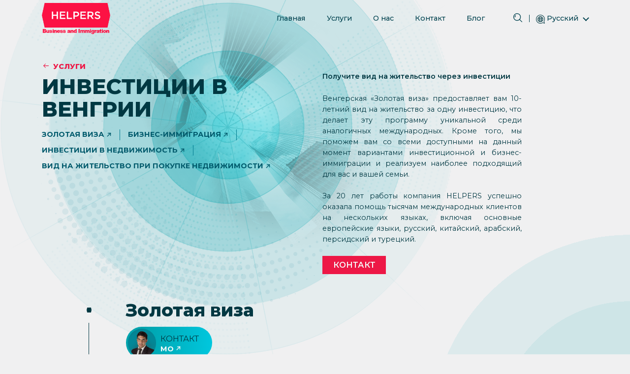

--- FILE ---
content_type: text/html; charset=UTF-8
request_url: https://helpers.hu/ru/services/invest-in-hungary/
body_size: 22070
content:
<!doctype html>
<html lang="ru-RU">

<head>
    <meta charset="UTF-8">
<script type="text/javascript">
/* <![CDATA[ */
var gform;gform||(document.addEventListener("gform_main_scripts_loaded",function(){gform.scriptsLoaded=!0}),document.addEventListener("gform/theme/scripts_loaded",function(){gform.themeScriptsLoaded=!0}),window.addEventListener("DOMContentLoaded",function(){gform.domLoaded=!0}),gform={domLoaded:!1,scriptsLoaded:!1,themeScriptsLoaded:!1,isFormEditor:()=>"function"==typeof InitializeEditor,callIfLoaded:function(o){return!(!gform.domLoaded||!gform.scriptsLoaded||!gform.themeScriptsLoaded&&!gform.isFormEditor()||(gform.isFormEditor()&&console.warn("The use of gform.initializeOnLoaded() is deprecated in the form editor context and will be removed in Gravity Forms 3.1."),o(),0))},initializeOnLoaded:function(o){gform.callIfLoaded(o)||(document.addEventListener("gform_main_scripts_loaded",()=>{gform.scriptsLoaded=!0,gform.callIfLoaded(o)}),document.addEventListener("gform/theme/scripts_loaded",()=>{gform.themeScriptsLoaded=!0,gform.callIfLoaded(o)}),window.addEventListener("DOMContentLoaded",()=>{gform.domLoaded=!0,gform.callIfLoaded(o)}))},hooks:{action:{},filter:{}},addAction:function(o,r,e,t){gform.addHook("action",o,r,e,t)},addFilter:function(o,r,e,t){gform.addHook("filter",o,r,e,t)},doAction:function(o){gform.doHook("action",o,arguments)},applyFilters:function(o){return gform.doHook("filter",o,arguments)},removeAction:function(o,r){gform.removeHook("action",o,r)},removeFilter:function(o,r,e){gform.removeHook("filter",o,r,e)},addHook:function(o,r,e,t,n){null==gform.hooks[o][r]&&(gform.hooks[o][r]=[]);var d=gform.hooks[o][r];null==n&&(n=r+"_"+d.length),gform.hooks[o][r].push({tag:n,callable:e,priority:t=null==t?10:t})},doHook:function(r,o,e){var t;if(e=Array.prototype.slice.call(e,1),null!=gform.hooks[r][o]&&((o=gform.hooks[r][o]).sort(function(o,r){return o.priority-r.priority}),o.forEach(function(o){"function"!=typeof(t=o.callable)&&(t=window[t]),"action"==r?t.apply(null,e):e[0]=t.apply(null,e)})),"filter"==r)return e[0]},removeHook:function(o,r,t,n){var e;null!=gform.hooks[o][r]&&(e=(e=gform.hooks[o][r]).filter(function(o,r,e){return!!(null!=n&&n!=o.tag||null!=t&&t!=o.priority)}),gform.hooks[o][r]=e)}});
/* ]]> */
</script>

	<meta name="viewport" content="width=device-width, initial-scale=1">
	<meta name="format-detection" content="telephone=no">
    <link rel="profile" href="https://gmpg.org/xfn/11">

	<meta name='robots' content='index, follow, max-image-preview:large, max-snippet:-1, max-video-preview:-1' />

	<!-- This site is optimized with the Yoast SEO plugin v25.6 - https://yoast.com/wordpress/plugins/seo/ -->
	<title>Инвестиции в Венгрии Archives - Helpers Hungary</title>
	<meta name="description" content="Инвестируйте в Венгрии и начните свой бизнес в Европе или получите ВНЖ в Европе. Узнайте лучшие предложения для инвестирования по телефону +36-1-317-8570." />
	<link rel="canonical" href="https://helpers.hu/ru/services/invest-in-hungary/" />
	<meta property="og:locale" content="ru_RU" />
	<meta property="og:type" content="article" />
	<meta property="og:title" content="Инвестиции в Венгрии Archives - Helpers Hungary" />
	<meta property="og:description" content="Инвестируйте в Венгрии и начните свой бизнес в Европе или получите ВНЖ в Европе. Узнайте лучшие предложения для инвестирования по телефону +36-1-317-8570." />
	<meta property="og:url" content="https://helpers.hu/ru/services/invest-in-hungary/" />
	<meta property="og:site_name" content="Helpers Hungary" />
	<meta name="twitter:card" content="summary_large_image" />
	<script type="application/ld+json" class="yoast-schema-graph">{"@context":"https://schema.org","@graph":[{"@type":"CollectionPage","@id":"https://helpers.hu/ru/services/invest-in-hungary/","url":"https://helpers.hu/ru/services/invest-in-hungary/","name":"Инвестиции в Венгрии Archives - Helpers Hungary","isPartOf":{"@id":"https://helpers.hu/ru/#website"},"description":"Инвестируйте в Венгрии и начните свой бизнес в Европе или получите ВНЖ в Европе. Узнайте лучшие предложения для инвестирования по телефону +36-1-317-8570.","breadcrumb":{"@id":"https://helpers.hu/ru/services/invest-in-hungary/#breadcrumb"},"inLanguage":"ru-RU"},{"@type":"BreadcrumbList","@id":"https://helpers.hu/ru/services/invest-in-hungary/#breadcrumb","itemListElement":[{"@type":"ListItem","position":1,"name":"Home","item":"https://helpers.hu/ru/"},{"@type":"ListItem","position":2,"name":"Инвестиции в Венгрии"}]},{"@type":"WebSite","@id":"https://helpers.hu/ru/#website","url":"https://helpers.hu/ru/","name":"Helpers Hungary","description":"","potentialAction":[{"@type":"SearchAction","target":{"@type":"EntryPoint","urlTemplate":"https://helpers.hu/ru/?s={search_term_string}"},"query-input":{"@type":"PropertyValueSpecification","valueRequired":true,"valueName":"search_term_string"}}],"inLanguage":"ru-RU"}]}</script>
	<!-- / Yoast SEO plugin. -->


<link rel="alternate" type="application/rss+xml" title="Helpers Hungary &raquo; Лента элемента Инвестиции в Венгрии таксономии Рубрики" href="https://helpers.hu/ru/services/invest-in-hungary/feed/" />
<style id='wp-img-auto-sizes-contain-inline-css' type='text/css'>
img:is([sizes=auto i],[sizes^="auto," i]){contain-intrinsic-size:3000px 1500px}
/*# sourceURL=wp-img-auto-sizes-contain-inline-css */
</style>
<style id='wp-emoji-styles-inline-css' type='text/css'>

	img.wp-smiley, img.emoji {
		display: inline !important;
		border: none !important;
		box-shadow: none !important;
		height: 1em !important;
		width: 1em !important;
		margin: 0 0.07em !important;
		vertical-align: -0.1em !important;
		background: none !important;
		padding: 0 !important;
	}
/*# sourceURL=wp-emoji-styles-inline-css */
</style>
<link rel='stylesheet' id='wp-block-library-css' href='https://helpers.hu/wp-includes/css/dist/block-library/style.min.css?ver=6.9' type='text/css' media='all' />
<style id='global-styles-inline-css' type='text/css'>
:root{--wp--preset--aspect-ratio--square: 1;--wp--preset--aspect-ratio--4-3: 4/3;--wp--preset--aspect-ratio--3-4: 3/4;--wp--preset--aspect-ratio--3-2: 3/2;--wp--preset--aspect-ratio--2-3: 2/3;--wp--preset--aspect-ratio--16-9: 16/9;--wp--preset--aspect-ratio--9-16: 9/16;--wp--preset--color--black: #000000;--wp--preset--color--cyan-bluish-gray: #abb8c3;--wp--preset--color--white: #ffffff;--wp--preset--color--pale-pink: #f78da7;--wp--preset--color--vivid-red: #cf2e2e;--wp--preset--color--luminous-vivid-orange: #ff6900;--wp--preset--color--luminous-vivid-amber: #fcb900;--wp--preset--color--light-green-cyan: #7bdcb5;--wp--preset--color--vivid-green-cyan: #00d084;--wp--preset--color--pale-cyan-blue: #8ed1fc;--wp--preset--color--vivid-cyan-blue: #0693e3;--wp--preset--color--vivid-purple: #9b51e0;--wp--preset--gradient--vivid-cyan-blue-to-vivid-purple: linear-gradient(135deg,rgb(6,147,227) 0%,rgb(155,81,224) 100%);--wp--preset--gradient--light-green-cyan-to-vivid-green-cyan: linear-gradient(135deg,rgb(122,220,180) 0%,rgb(0,208,130) 100%);--wp--preset--gradient--luminous-vivid-amber-to-luminous-vivid-orange: linear-gradient(135deg,rgb(252,185,0) 0%,rgb(255,105,0) 100%);--wp--preset--gradient--luminous-vivid-orange-to-vivid-red: linear-gradient(135deg,rgb(255,105,0) 0%,rgb(207,46,46) 100%);--wp--preset--gradient--very-light-gray-to-cyan-bluish-gray: linear-gradient(135deg,rgb(238,238,238) 0%,rgb(169,184,195) 100%);--wp--preset--gradient--cool-to-warm-spectrum: linear-gradient(135deg,rgb(74,234,220) 0%,rgb(151,120,209) 20%,rgb(207,42,186) 40%,rgb(238,44,130) 60%,rgb(251,105,98) 80%,rgb(254,248,76) 100%);--wp--preset--gradient--blush-light-purple: linear-gradient(135deg,rgb(255,206,236) 0%,rgb(152,150,240) 100%);--wp--preset--gradient--blush-bordeaux: linear-gradient(135deg,rgb(254,205,165) 0%,rgb(254,45,45) 50%,rgb(107,0,62) 100%);--wp--preset--gradient--luminous-dusk: linear-gradient(135deg,rgb(255,203,112) 0%,rgb(199,81,192) 50%,rgb(65,88,208) 100%);--wp--preset--gradient--pale-ocean: linear-gradient(135deg,rgb(255,245,203) 0%,rgb(182,227,212) 50%,rgb(51,167,181) 100%);--wp--preset--gradient--electric-grass: linear-gradient(135deg,rgb(202,248,128) 0%,rgb(113,206,126) 100%);--wp--preset--gradient--midnight: linear-gradient(135deg,rgb(2,3,129) 0%,rgb(40,116,252) 100%);--wp--preset--font-size--small: 13px;--wp--preset--font-size--medium: 20px;--wp--preset--font-size--large: 36px;--wp--preset--font-size--x-large: 42px;--wp--preset--spacing--20: 0.44rem;--wp--preset--spacing--30: 0.67rem;--wp--preset--spacing--40: 1rem;--wp--preset--spacing--50: 1.5rem;--wp--preset--spacing--60: 2.25rem;--wp--preset--spacing--70: 3.38rem;--wp--preset--spacing--80: 5.06rem;--wp--preset--shadow--natural: 6px 6px 9px rgba(0, 0, 0, 0.2);--wp--preset--shadow--deep: 12px 12px 50px rgba(0, 0, 0, 0.4);--wp--preset--shadow--sharp: 6px 6px 0px rgba(0, 0, 0, 0.2);--wp--preset--shadow--outlined: 6px 6px 0px -3px rgb(255, 255, 255), 6px 6px rgb(0, 0, 0);--wp--preset--shadow--crisp: 6px 6px 0px rgb(0, 0, 0);}:where(.is-layout-flex){gap: 0.5em;}:where(.is-layout-grid){gap: 0.5em;}body .is-layout-flex{display: flex;}.is-layout-flex{flex-wrap: wrap;align-items: center;}.is-layout-flex > :is(*, div){margin: 0;}body .is-layout-grid{display: grid;}.is-layout-grid > :is(*, div){margin: 0;}:where(.wp-block-columns.is-layout-flex){gap: 2em;}:where(.wp-block-columns.is-layout-grid){gap: 2em;}:where(.wp-block-post-template.is-layout-flex){gap: 1.25em;}:where(.wp-block-post-template.is-layout-grid){gap: 1.25em;}.has-black-color{color: var(--wp--preset--color--black) !important;}.has-cyan-bluish-gray-color{color: var(--wp--preset--color--cyan-bluish-gray) !important;}.has-white-color{color: var(--wp--preset--color--white) !important;}.has-pale-pink-color{color: var(--wp--preset--color--pale-pink) !important;}.has-vivid-red-color{color: var(--wp--preset--color--vivid-red) !important;}.has-luminous-vivid-orange-color{color: var(--wp--preset--color--luminous-vivid-orange) !important;}.has-luminous-vivid-amber-color{color: var(--wp--preset--color--luminous-vivid-amber) !important;}.has-light-green-cyan-color{color: var(--wp--preset--color--light-green-cyan) !important;}.has-vivid-green-cyan-color{color: var(--wp--preset--color--vivid-green-cyan) !important;}.has-pale-cyan-blue-color{color: var(--wp--preset--color--pale-cyan-blue) !important;}.has-vivid-cyan-blue-color{color: var(--wp--preset--color--vivid-cyan-blue) !important;}.has-vivid-purple-color{color: var(--wp--preset--color--vivid-purple) !important;}.has-black-background-color{background-color: var(--wp--preset--color--black) !important;}.has-cyan-bluish-gray-background-color{background-color: var(--wp--preset--color--cyan-bluish-gray) !important;}.has-white-background-color{background-color: var(--wp--preset--color--white) !important;}.has-pale-pink-background-color{background-color: var(--wp--preset--color--pale-pink) !important;}.has-vivid-red-background-color{background-color: var(--wp--preset--color--vivid-red) !important;}.has-luminous-vivid-orange-background-color{background-color: var(--wp--preset--color--luminous-vivid-orange) !important;}.has-luminous-vivid-amber-background-color{background-color: var(--wp--preset--color--luminous-vivid-amber) !important;}.has-light-green-cyan-background-color{background-color: var(--wp--preset--color--light-green-cyan) !important;}.has-vivid-green-cyan-background-color{background-color: var(--wp--preset--color--vivid-green-cyan) !important;}.has-pale-cyan-blue-background-color{background-color: var(--wp--preset--color--pale-cyan-blue) !important;}.has-vivid-cyan-blue-background-color{background-color: var(--wp--preset--color--vivid-cyan-blue) !important;}.has-vivid-purple-background-color{background-color: var(--wp--preset--color--vivid-purple) !important;}.has-black-border-color{border-color: var(--wp--preset--color--black) !important;}.has-cyan-bluish-gray-border-color{border-color: var(--wp--preset--color--cyan-bluish-gray) !important;}.has-white-border-color{border-color: var(--wp--preset--color--white) !important;}.has-pale-pink-border-color{border-color: var(--wp--preset--color--pale-pink) !important;}.has-vivid-red-border-color{border-color: var(--wp--preset--color--vivid-red) !important;}.has-luminous-vivid-orange-border-color{border-color: var(--wp--preset--color--luminous-vivid-orange) !important;}.has-luminous-vivid-amber-border-color{border-color: var(--wp--preset--color--luminous-vivid-amber) !important;}.has-light-green-cyan-border-color{border-color: var(--wp--preset--color--light-green-cyan) !important;}.has-vivid-green-cyan-border-color{border-color: var(--wp--preset--color--vivid-green-cyan) !important;}.has-pale-cyan-blue-border-color{border-color: var(--wp--preset--color--pale-cyan-blue) !important;}.has-vivid-cyan-blue-border-color{border-color: var(--wp--preset--color--vivid-cyan-blue) !important;}.has-vivid-purple-border-color{border-color: var(--wp--preset--color--vivid-purple) !important;}.has-vivid-cyan-blue-to-vivid-purple-gradient-background{background: var(--wp--preset--gradient--vivid-cyan-blue-to-vivid-purple) !important;}.has-light-green-cyan-to-vivid-green-cyan-gradient-background{background: var(--wp--preset--gradient--light-green-cyan-to-vivid-green-cyan) !important;}.has-luminous-vivid-amber-to-luminous-vivid-orange-gradient-background{background: var(--wp--preset--gradient--luminous-vivid-amber-to-luminous-vivid-orange) !important;}.has-luminous-vivid-orange-to-vivid-red-gradient-background{background: var(--wp--preset--gradient--luminous-vivid-orange-to-vivid-red) !important;}.has-very-light-gray-to-cyan-bluish-gray-gradient-background{background: var(--wp--preset--gradient--very-light-gray-to-cyan-bluish-gray) !important;}.has-cool-to-warm-spectrum-gradient-background{background: var(--wp--preset--gradient--cool-to-warm-spectrum) !important;}.has-blush-light-purple-gradient-background{background: var(--wp--preset--gradient--blush-light-purple) !important;}.has-blush-bordeaux-gradient-background{background: var(--wp--preset--gradient--blush-bordeaux) !important;}.has-luminous-dusk-gradient-background{background: var(--wp--preset--gradient--luminous-dusk) !important;}.has-pale-ocean-gradient-background{background: var(--wp--preset--gradient--pale-ocean) !important;}.has-electric-grass-gradient-background{background: var(--wp--preset--gradient--electric-grass) !important;}.has-midnight-gradient-background{background: var(--wp--preset--gradient--midnight) !important;}.has-small-font-size{font-size: var(--wp--preset--font-size--small) !important;}.has-medium-font-size{font-size: var(--wp--preset--font-size--medium) !important;}.has-large-font-size{font-size: var(--wp--preset--font-size--large) !important;}.has-x-large-font-size{font-size: var(--wp--preset--font-size--x-large) !important;}
/*# sourceURL=global-styles-inline-css */
</style>

<style id='classic-theme-styles-inline-css' type='text/css'>
/*! This file is auto-generated */
.wp-block-button__link{color:#fff;background-color:#32373c;border-radius:9999px;box-shadow:none;text-decoration:none;padding:calc(.667em + 2px) calc(1.333em + 2px);font-size:1.125em}.wp-block-file__button{background:#32373c;color:#fff;text-decoration:none}
/*# sourceURL=/wp-includes/css/classic-themes.min.css */
</style>
<link rel='stylesheet' id='wpml-menu-item-0-css' href='https://helpers.hu/wp-content/plugins/sitepress-multilingual-cms/templates/language-switchers/menu-item/style.min.css?ver=1' type='text/css' media='all' />
<style id='wpml-menu-item-0-inline-css' type='text/css'>
ul.sub-menu li[class$="-he"], ul.sub-menu li[class$="-uk"] { display: none; }
/*# sourceURL=wpml-menu-item-0-inline-css */
</style>
<link rel='stylesheet' id='font-awesome-css' href='https://helpers.hu/wp-content/themes/frontend/assets/css/fontawesome-all.min.css?ver=6.9' type='text/css' media='all' />
<link rel='stylesheet' id='custom-font-face-css' href='https://helpers.hu/wp-content/themes/frontend/assets/fonts/gotham/font-face.css?ver=6.9' type='text/css' media='all' />
<link rel='stylesheet' id='wp-components-css' href='https://helpers.hu/wp-includes/css/dist/components/style.min.css?ver=6.9' type='text/css' media='all' />
<link rel='stylesheet' id='common-css' href='https://helpers.hu/wp-admin/css/common.min.css?ver=6.9' type='text/css' media='all' />
<link rel='stylesheet' id='forms-css' href='https://helpers.hu/wp-admin/css/forms.min.css?ver=6.9' type='text/css' media='all' />
<link rel='stylesheet' id='wp-reset-editor-styles-css' href='https://helpers.hu/wp-includes/css/dist/block-library/reset.min.css?ver=6.9' type='text/css' media='all' />
<link rel='stylesheet' id='wp-block-editor-content-css' href='https://helpers.hu/wp-includes/css/dist/block-editor/content.min.css?ver=6.9' type='text/css' media='all' />
<link rel='stylesheet' id='wp-editor-classic-layout-styles-css' href='https://helpers.hu/wp-includes/css/dist/edit-post/classic.min.css?ver=6.9' type='text/css' media='all' />
<link rel='stylesheet' id='wp-edit-blocks-css' href='https://helpers.hu/wp-includes/css/dist/block-library/editor.min.css?ver=6.9' type='text/css' media='all' />
<link rel='stylesheet' id='frontend-style-non-critical-css' href='https://helpers.hu/wp-content/themes/frontend/style-non-critical.css?ver=1752670056#asyncload' type='text/css' media='all' />
<link rel='stylesheet' id='splide-style-css' href='https://helpers.hu/wp-content/themes/frontend/assets/css/splide.min.css?ver=6.9' type='text/css' media='all' />
<link rel='stylesheet' id='frontend-style-css' href='https://helpers.hu/wp-content/themes/frontend/style.css?ver=1752670966' type='text/css' media='all' />
<link rel='stylesheet' id='override-style-css' href='https://helpers.hu/wp-content/themes/frontend/override.css?ver=1' type='text/css' media='all' />
<script type="text/javascript" id="wpml-cookie-js-extra">
/* <![CDATA[ */
var wpml_cookies = {"wp-wpml_current_language":{"value":"ru","expires":1,"path":"/"}};
var wpml_cookies = {"wp-wpml_current_language":{"value":"ru","expires":1,"path":"/"}};
//# sourceURL=wpml-cookie-js-extra
/* ]]> */
</script>
<script type="text/javascript" src="https://helpers.hu/wp-content/plugins/sitepress-multilingual-cms/res/js/cookies/language-cookie.js?ver=476000" id="wpml-cookie-js" defer="defer" data-wp-strategy="defer"></script>
<script type="text/javascript" src="https://helpers.hu/wp-includes/js/jquery/jquery.min.js?ver=3.7.1" id="jquery-core-js"></script>
<script type="text/javascript" src="https://helpers.hu/wp-includes/js/jquery/jquery-migrate.min.js?ver=3.4.1" id="jquery-migrate-js"></script>
<script type="text/javascript" src="https://helpers.hu/wp-content/themes/frontend/assets/js/splide.min.js?ver=1" id="splide-js"></script>
<script type="text/javascript" src="https://helpers.hu/wp-content/themes/frontend/assets/js/custom.js?ver=1712838042" id="theme-scripts-js"></script>
<script type="text/javascript" src="https://helpers.hu/wp-content/themes/frontend/components/navigation/script.js?ver=1751979519" id="navigaion-script-js"></script>
<link rel="https://api.w.org/" href="https://helpers.hu/ru/wp-json/" /><link rel="alternate" title="JSON" type="application/json" href="https://helpers.hu/ru/wp-json/wp/v2/services-category/826" /><link rel="EditURI" type="application/rsd+xml" title="RSD" href="https://helpers.hu/xmlrpc.php?rsd" />
<meta name="generator" content="WordPress 6.9" />
<meta name="generator" content="WPML ver:4.7.6 stt:5,59,1,20,23,17,45,2,53,54;" />

		<link rel="preload" href="https://helpers.hu/wp-content/themes/frontend/assets/fonts/gotham/Gotham-Black.woff" as="font" type="font/woff" crossorigin="anonymous">
		<link rel="preload" href="https://helpers.hu/wp-content/themes/frontend/assets/fonts/gotham/Gotham-Black.woff2" as="font" type="font/woff2" crossorigin="anonymous">
		<link rel="preload" href="https://helpers.hu/wp-content/themes/frontend/assets/fonts/gotham/Gotham-BlackItalic.woff" as="font" type="font/woff" crossorigin="anonymous">
		<link rel="preload" href="https://helpers.hu/wp-content/themes/frontend/assets/fonts/gotham/Gotham-BlackItalic.woff2" as="font" type="font/woff2" crossorigin="anonymous">
	<link rel="icon" href="https://helpers.hu/wp-content/uploads/2024/12/cropped-helpers-150-32x32.png" sizes="32x32" />
<link rel="icon" href="https://helpers.hu/wp-content/uploads/2024/12/cropped-helpers-150-192x192.png" sizes="192x192" />
<link rel="apple-touch-icon" href="https://helpers.hu/wp-content/uploads/2024/12/cropped-helpers-150-180x180.png" />
<meta name="msapplication-TileImage" content="https://helpers.hu/wp-content/uploads/2024/12/cropped-helpers-150-270x270.png" />

<meta name="google-site-verification" content="w_msh2JeRwlSJHrpodBAUOrwei3izz-fjGsAZB02vAk">

<script async src="https://www.googletagmanager.com/gtag/js?id=G-HMM2JTN3C6"></script> 
<script>window.dataLayer = window.dataLayer || [];
  function gtag(){dataLayer.push(arguments);}
  gtag('js', new Date());
  gtag('config', 'G-HMM2JTN3C6', { 'anonymize_ip': true });</script>  
<link rel='stylesheet' id='gform_basic-css' href='https://helpers.hu/wp-content/plugins/gravityforms/assets/css/dist/basic.min.css?ver=2.9.26' type='text/css' media='all' />
<link rel='stylesheet' id='gform_theme_components-css' href='https://helpers.hu/wp-content/plugins/gravityforms/assets/css/dist/theme-components.min.css?ver=2.9.26' type='text/css' media='all' />
<link rel='stylesheet' id='gform_theme-css' href='https://helpers.hu/wp-content/plugins/gravityforms/assets/css/dist/theme.min.css?ver=2.9.26' type='text/css' media='all' />
</head>

<body class="archive tax-services-category term-invest-in-hungary term-826 wp-theme-frontend">
    

<header class="navigation">
    <div class="container">
        <div class="navigation__wrapper">

            <div class="navigation__logo-wrapper">
                <a href="https://helpers.hu/ru/">
                    <img width="500" height="230" src="https://helpers.hu/wp-content/uploads/2024/10/Helpers-logo-standard-text-glow-4-1-2.png" class="navigation__logo" alt="" decoding="async" fetchpriority="high" srcset="https://helpers.hu/wp-content/uploads/2024/10/Helpers-logo-standard-text-glow-4-1-2.png 500w, https://helpers.hu/wp-content/uploads/2024/10/Helpers-logo-standard-text-glow-4-1-2-300x138.png 300w" sizes="(max-width: 500px) 100vw, 500px" />                </a>
            </div>

            <div class="navigation__hamburger-box">

									<div class="navigation__label">Меню</div>
				
                <div class="navigation__hamburger-inner"></div>
            </div>

            <ul id="menu-primary-menu-russian" class="navigation__primary-menu"><li id="menu-item-42843" class="menu-item menu-item-type-custom menu-item-object-custom menu-item-42843"><a href="https://helpers.hu/ru/">Главная</a></li>
<li id="menu-item-42844" class="menu-item menu-item-type-post_type menu-item-object-page current-menu-ancestor current-menu-parent current_page_parent current_page_ancestor menu-item-has-children menu-item-42844"><a href="https://helpers.hu/ru/services/">Услуги</a>
<ul class="sub-menu">
	<li id="menu-item-42872" class="menu-item menu-item-type-custom menu-item-object-custom menu-item-42872"><a href="/ru/services/business/">Бизнес</a></li>
	<li id="menu-item-42873" class="menu-item menu-item-type-custom menu-item-object-custom menu-item-42873"><a href="/ru/services/immigration/">Иммиграция</a></li>
	<li id="menu-item-42874" class="menu-item menu-item-type-custom menu-item-object-custom current-menu-item menu-item-42874"><a href="/ru/services/invest-in-hungary/" aria-current="page">Инвестиции</a></li>
</ul>
</li>
<li id="menu-item-49339" class="menu-item menu-item-type-post_type menu-item-object-page menu-item-49339"><a href="https://helpers.hu/ru/about/">О нас</a></li>
<li id="menu-item-42876" class="menu-item menu-item-type-post_type menu-item-object-page menu-item-42876"><a href="https://helpers.hu/ru/contact/">Контакт</a></li>
<li id="menu-item-42877" class="menu-item menu-item-type-post_type menu-item-object-page current_page_parent menu-item-42877"><a href="https://helpers.hu/ru/blog/">Блог</a></li>
<li id="menu-item-wpml-ls-11-ru" class="menu-item wpml-ls-slot-11 wpml-ls-item wpml-ls-item-ru wpml-ls-current-language wpml-ls-menu-item menu-item-type-wpml_ls_menu_item menu-item-object-wpml_ls_menu_item menu-item-has-children menu-item-wpml-ls-11-ru"><a href="https://helpers.hu/ru/services/invest-in-hungary/" title="Переключиться на Русский"><span class="wpml-ls-display">Русский</span></a>
<ul class="sub-menu">
	<li id="menu-item-wpml-ls-11-en" class="menu-item wpml-ls-slot-11 wpml-ls-item wpml-ls-item-en wpml-ls-menu-item wpml-ls-first-item menu-item-type-wpml_ls_menu_item menu-item-object-wpml_ls_menu_item menu-item-wpml-ls-11-en"><a href="https://helpers.hu/services/invest-in-hungary/" title="Переключиться на English (Английский)"><span class="wpml-ls-display">English (Английский)</span></a></li>
	<li id="menu-item-wpml-ls-11-hu" class="menu-item wpml-ls-slot-11 wpml-ls-item wpml-ls-item-hu wpml-ls-menu-item menu-item-type-wpml_ls_menu_item menu-item-object-wpml_ls_menu_item menu-item-wpml-ls-11-hu"><a href="https://helpers.hu/hu/services/invest-in-hungary/" title="Переключиться на Magyar (Венгерский)"><span class="wpml-ls-display">Magyar (Венгерский)</span></a></li>
	<li id="menu-item-wpml-ls-11-ar" class="menu-item wpml-ls-slot-11 wpml-ls-item wpml-ls-item-ar wpml-ls-menu-item menu-item-type-wpml_ls_menu_item menu-item-object-wpml_ls_menu_item menu-item-wpml-ls-11-ar"><a href="https://helpers.hu/ar/services/invest-in-hungary/" title="Переключиться на (Арабский) العربية"><span class="wpml-ls-display">(Арабский) العربية</span></a></li>
	<li id="menu-item-wpml-ls-11-fa" class="menu-item wpml-ls-slot-11 wpml-ls-item wpml-ls-item-fa wpml-ls-menu-item menu-item-type-wpml_ls_menu_item menu-item-object-wpml_ls_menu_item menu-item-wpml-ls-11-fa"><a href="https://helpers.hu/fa/services/invest-in-hungary/" title="Переключиться на (Персидский) فارسی"><span class="wpml-ls-display">(Персидский) فارسی</span></a></li>
	<li id="menu-item-wpml-ls-11-es" class="menu-item wpml-ls-slot-11 wpml-ls-item wpml-ls-item-es wpml-ls-menu-item menu-item-type-wpml_ls_menu_item menu-item-object-wpml_ls_menu_item menu-item-wpml-ls-11-es"><a href="https://helpers.hu/es/services/invest-in-hungary/" title="Переключиться на Español (Испанский)"><span class="wpml-ls-display">Español (Испанский)</span></a></li>
	<li id="menu-item-wpml-ls-11-he" class="menu-item wpml-ls-slot-11 wpml-ls-item wpml-ls-item-he wpml-ls-menu-item menu-item-type-wpml_ls_menu_item menu-item-object-wpml_ls_menu_item menu-item-wpml-ls-11-he"><a href="https://helpers.hu/he/" title="Переключиться на Hebrew (Иврит)"><span class="wpml-ls-display">Hebrew (Иврит)</span></a></li>
	<li id="menu-item-wpml-ls-11-tr" class="menu-item wpml-ls-slot-11 wpml-ls-item wpml-ls-item-tr wpml-ls-menu-item menu-item-type-wpml_ls_menu_item menu-item-object-wpml_ls_menu_item menu-item-wpml-ls-11-tr"><a href="https://helpers.hu/tr/services/invest-in-hungary/" title="Переключиться на Türkçe (Турецкий)"><span class="wpml-ls-display">Türkçe (Турецкий)</span></a></li>
	<li id="menu-item-wpml-ls-11-uk" class="menu-item wpml-ls-slot-11 wpml-ls-item wpml-ls-item-uk wpml-ls-menu-item menu-item-type-wpml_ls_menu_item menu-item-object-wpml_ls_menu_item menu-item-wpml-ls-11-uk"><a href="https://helpers.hu/uk/" title="Переключиться на Ukrainian (Украинский)"><span class="wpml-ls-display">Ukrainian (Украинский)</span></a></li>
	<li id="menu-item-wpml-ls-11-zh-hans" class="menu-item wpml-ls-slot-11 wpml-ls-item wpml-ls-item-zh-hans wpml-ls-menu-item wpml-ls-last-item menu-item-type-wpml_ls_menu_item menu-item-object-wpml_ls_menu_item menu-item-wpml-ls-11-zh-hans"><a href="https://helpers.hu/zh-hans/services/invest-in-hungary/" title="Переключиться на 简体中文 (Упрощенный китайский)"><span class="wpml-ls-display">简体中文 (Упрощенный китайский)</span></a></li>
</ul>
</li>
</ul>
			<form role="search" method="get" class="navigation__search-form" action="https://helpers.hu/ru/">

	<span class="navigation__search-icon"></span>

	<div class="navigation__search-input-wrapper">
		<div class="navigation__close"></div>
		<input type="search" class="navigation__search-input" placeholder="Поиск:" value="" name="s" />
	</div>

    <button type="submit" class="navigation__search-button">Search</button>

  	<input type="hidden" name="post_type" value="post" />

</form>

			
				<a rel="noopener" href="https://helpers.hu/ru/contact/" class="button button--primary">Контакт</a>

			
            <div class="navigation__handheld-menu-wrapper direction">

				<img width="1365" height="1363" src="https://helpers.hu/wp-content/uploads/2023/09/Service-page-picture-1.png" class="navigation__mobile-background-image" alt="Mobile background image" decoding="async" srcset="https://helpers.hu/wp-content/uploads/2023/09/Service-page-picture-1.png 1365w, https://helpers.hu/wp-content/uploads/2023/09/Service-page-picture-1-300x300.png 300w, https://helpers.hu/wp-content/uploads/2023/09/Service-page-picture-1-1024x1022.png 1024w, https://helpers.hu/wp-content/uploads/2023/09/Service-page-picture-1-150x150.png 150w, https://helpers.hu/wp-content/uploads/2023/09/Service-page-picture-1-768x767.png 768w" sizes="(max-width: 1365px) 100vw, 1365px" />
                <div class="container">

					<form role="search" method="get" class="navigation__search-form" action="https://helpers.hu/ru/">

	<span class="navigation__search-icon"></span>

	<div class="navigation__search-input-wrapper">
		<div class="navigation__close"></div>
		<input type="search" class="navigation__search-input" placeholder="Поиск:" value="" name="s" />
	</div>

    <button type="submit" class="navigation__search-button">Search</button>

  	<input type="hidden" name="post_type" value="post" />

</form>

                    <ul id="menu-primary-menu-russian-1" class="navigation__handheld-menu"><li class="menu-item menu-item-type-custom menu-item-object-custom menu-item-42843"><a href="https://helpers.hu/ru/">Главная</a></li>
<li class="menu-item menu-item-type-post_type menu-item-object-page current-menu-ancestor current-menu-parent current_page_parent current_page_ancestor menu-item-has-children menu-item-42844"><a href="https://helpers.hu/ru/services/">Услуги</a>
<ul class="sub-menu">
	<li class="menu-item menu-item-type-custom menu-item-object-custom menu-item-42872"><a href="/ru/services/business/">Бизнес</a></li>
	<li class="menu-item menu-item-type-custom menu-item-object-custom menu-item-42873"><a href="/ru/services/immigration/">Иммиграция</a></li>
	<li class="menu-item menu-item-type-custom menu-item-object-custom current-menu-item menu-item-42874"><a href="/ru/services/invest-in-hungary/" aria-current="page">Инвестиции</a></li>
</ul>
</li>
<li class="menu-item menu-item-type-post_type menu-item-object-page menu-item-49339"><a href="https://helpers.hu/ru/about/">О нас</a></li>
<li class="menu-item menu-item-type-post_type menu-item-object-page menu-item-42876"><a href="https://helpers.hu/ru/contact/">Контакт</a></li>
<li class="menu-item menu-item-type-post_type menu-item-object-page current_page_parent menu-item-42877"><a href="https://helpers.hu/ru/blog/">Блог</a></li>
<li class="menu-item wpml-ls-slot-11 wpml-ls-item wpml-ls-item-ru wpml-ls-current-language wpml-ls-menu-item menu-item-type-wpml_ls_menu_item menu-item-object-wpml_ls_menu_item menu-item-has-children menu-item-wpml-ls-11-ru"><a href="https://helpers.hu/ru/services/invest-in-hungary/" title="Переключиться на Русский"><span class="wpml-ls-display">Русский</span></a>
<ul class="sub-menu">
	<li class="menu-item wpml-ls-slot-11 wpml-ls-item wpml-ls-item-en wpml-ls-menu-item wpml-ls-first-item menu-item-type-wpml_ls_menu_item menu-item-object-wpml_ls_menu_item menu-item-wpml-ls-11-en"><a href="https://helpers.hu/services/invest-in-hungary/" title="Переключиться на English (Английский)"><span class="wpml-ls-display">English (Английский)</span></a></li>
	<li class="menu-item wpml-ls-slot-11 wpml-ls-item wpml-ls-item-hu wpml-ls-menu-item menu-item-type-wpml_ls_menu_item menu-item-object-wpml_ls_menu_item menu-item-wpml-ls-11-hu"><a href="https://helpers.hu/hu/services/invest-in-hungary/" title="Переключиться на Magyar (Венгерский)"><span class="wpml-ls-display">Magyar (Венгерский)</span></a></li>
	<li class="menu-item wpml-ls-slot-11 wpml-ls-item wpml-ls-item-ar wpml-ls-menu-item menu-item-type-wpml_ls_menu_item menu-item-object-wpml_ls_menu_item menu-item-wpml-ls-11-ar"><a href="https://helpers.hu/ar/services/invest-in-hungary/" title="Переключиться на (Арабский) العربية"><span class="wpml-ls-display">(Арабский) العربية</span></a></li>
	<li class="menu-item wpml-ls-slot-11 wpml-ls-item wpml-ls-item-fa wpml-ls-menu-item menu-item-type-wpml_ls_menu_item menu-item-object-wpml_ls_menu_item menu-item-wpml-ls-11-fa"><a href="https://helpers.hu/fa/services/invest-in-hungary/" title="Переключиться на (Персидский) فارسی"><span class="wpml-ls-display">(Персидский) فارسی</span></a></li>
	<li class="menu-item wpml-ls-slot-11 wpml-ls-item wpml-ls-item-es wpml-ls-menu-item menu-item-type-wpml_ls_menu_item menu-item-object-wpml_ls_menu_item menu-item-wpml-ls-11-es"><a href="https://helpers.hu/es/services/invest-in-hungary/" title="Переключиться на Español (Испанский)"><span class="wpml-ls-display">Español (Испанский)</span></a></li>
	<li class="menu-item wpml-ls-slot-11 wpml-ls-item wpml-ls-item-he wpml-ls-menu-item menu-item-type-wpml_ls_menu_item menu-item-object-wpml_ls_menu_item menu-item-wpml-ls-11-he"><a href="https://helpers.hu/he/" title="Переключиться на Hebrew (Иврит)"><span class="wpml-ls-display">Hebrew (Иврит)</span></a></li>
	<li class="menu-item wpml-ls-slot-11 wpml-ls-item wpml-ls-item-tr wpml-ls-menu-item menu-item-type-wpml_ls_menu_item menu-item-object-wpml_ls_menu_item menu-item-wpml-ls-11-tr"><a href="https://helpers.hu/tr/services/invest-in-hungary/" title="Переключиться на Türkçe (Турецкий)"><span class="wpml-ls-display">Türkçe (Турецкий)</span></a></li>
	<li class="menu-item wpml-ls-slot-11 wpml-ls-item wpml-ls-item-uk wpml-ls-menu-item menu-item-type-wpml_ls_menu_item menu-item-object-wpml_ls_menu_item menu-item-wpml-ls-11-uk"><a href="https://helpers.hu/uk/" title="Переключиться на Ukrainian (Украинский)"><span class="wpml-ls-display">Ukrainian (Украинский)</span></a></li>
	<li class="menu-item wpml-ls-slot-11 wpml-ls-item wpml-ls-item-zh-hans wpml-ls-menu-item wpml-ls-last-item menu-item-type-wpml_ls_menu_item menu-item-object-wpml_ls_menu_item menu-item-wpml-ls-11-zh-hans"><a href="https://helpers.hu/zh-hans/services/invest-in-hungary/" title="Переключиться на 简体中文 (Упрощенный китайский)"><span class="wpml-ls-display">简体中文 (Упрощенный китайский)</span></a></li>
</ul>
</li>
</ul>
					
<div class="social-icons">

	
		
			<a href="https://www.facebook.com/helpershungary" target="_blank" class="social-icons__item facebook-f" rel="noopener">
				<span class="social-icons__link" target="_blank" rel="noopener"><i class="fa-brands fa-facebook-f"></i></span>
			</a>

		
	
		
			<a href="http://twitter.com/helpers_hungary" target="_blank" class="social-icons__item x-twitter" rel="noopener">
				<span class="social-icons__link" target="_blank" rel="noopener"><i class="fa-brands fa-x-twitter"></i></span>
			</a>

		
	
		
			<a href="https://www.linkedin.com/company/helpers-hungary-kft" target="_blank" class="social-icons__item linkedin-in" rel="noopener">
				<span class="social-icons__link" target="_blank" rel="noopener"><i class="fa-brands fa-linkedin-in"></i></span>
			</a>

		
	
		
			<a href="https://www.instagram.com/helpershungary/" target="_blank" class="social-icons__item instagram" rel="noopener">
				<span class="social-icons__link" target="_blank" rel="noopener"><i class="fa-brands fa-instagram"></i></span>
			</a>

		
	
</div>


					<div class="contact-info-wrapper">

													<div class="contact-info">
								<div class="form__icon form__icon--phone"></div>
								<div class="contact-info__phone">+36 1 317 8570</div>
							</div>
						
													<div class="contact-info">
								<div class="form__icon form__icon--email"></div>
								<div class="contact-info__email">info@helpers.hu</div>
							</div>
						
													<div class="contact-info contact-info--opening">
								<div class="form__icon form__icon--opening"></div>
								<div class="contact-info__opening-hours">
									<p>Пон-пт<br />
9:00 - 17:00</p>
								</div>
							</div>
						
													<div class="contact-info">
								<div class="form__icon form__icon--location"></div>
								<div class="contact-info__company-details"><p><strong>Helpers Hungary Kft.</strong></p>
<p>Budapart Gate</p>
<p>Dombóvári út 27</p>
<p>Budapest 1117, Hungary</p>
<p>&nbsp;</p>
<p>Если вы пришли к нам в гости, воспользуйтесь входом A и поднимитесь на 2-й этаж.</p>
</div>
							</div>
						
					 </div>

                </div>

            </div>

        </div>
    </div>
</header>

<div class="progress-screen">
	<span class="loader"></span>
	<p id="funnyPhrase"></p>
</div>










<div class="page-services-category">

	<img width="1017" height="816" src="https://helpers.hu/wp-content/uploads/2023/09/business-picture-1.png" class="page-services-category__header-image" alt="Header image" decoding="async" srcset="https://helpers.hu/wp-content/uploads/2023/09/business-picture-1.png 1017w, https://helpers.hu/wp-content/uploads/2023/09/business-picture-1-300x241.png 300w, https://helpers.hu/wp-content/uploads/2023/09/business-picture-1-768x616.png 768w" sizes="(max-width: 1017px) 100vw, 1017px" />
	<div class="container">
		<a rel="noopener" href="https://helpers.hu/ru/services/" class="page-services-category__breadcrumb">Услуги</a>

		<div class="page-services-category__title-wrapper row">

			<img width="726" height="1089" src="https://helpers.hu/wp-content/uploads/2023/09/business-picture-2.png" class="page-services-category__background-image" alt="Background image" decoding="async" srcset="https://helpers.hu/wp-content/uploads/2023/09/business-picture-2.png 726w, https://helpers.hu/wp-content/uploads/2023/09/business-picture-2-200x300.png 200w, https://helpers.hu/wp-content/uploads/2023/09/business-picture-2-683x1024.png 683w" sizes="(max-width: 726px) 100vw, 726px" />
			
				<div class="col-lg-6">

					<div class="page-services-category__title">Инвестиции в Венгрии</div>

					<div class="services__link-wrapper">

						
							
								
								<a href="https://helpers.hu/ru/services/immigration/golden-visa-hungary/" class="services__link">Золотая виза</a>

							
								
								<a href="https://helpers.hu/ru/services/immigration/business/" class="services__link">Бизнес-иммиграция</a>

							
								
								<a href="https://helpers.hu/ru/services/invest-in-hungary/property-investment/" class="services__link">Инвестиции в недвижимость</a>

							
								
								<a href="https://helpers.hu/ru/services/invest-in-hungary/real-estate-residence-program/" class="services__link">Вид на жительство при покупке недвижимости</a>

							
						
					</div>

				</div>

			
			<div class="col-lg-6">

				
					<div class="page-services-category__archive-description direction"><p><strong>Получите вид на жительство через инвестиции</strong></p>
<p>Венгерская «Золотая виза» предоставляет вам 10-летний вид на жительство за одну инвестицию, что делает эту программу уникальной среди аналогичных международных. Кроме того, мы поможем вам со всеми доступными на данный момент вариантами инвестиционной и бизнес-иммиграции и реализуем наиболее подходящий для вас и вашей семьи.</p>
<p>За 20 лет работы компания HELPERS успешно оказала помощь тысячам международных клиентов на нескольких языках, включая основные европейские языки, русский, китайский, арабский, персидский и турецкий.</p>
</div>

				
				
					<a rel="noopener" href="#contact-section" class="button button--primary hero__button">Контакт</a>

				
			</div>

		</div>

		<div class="services__posts direction">

			
				
					
					<div class="services__category">

						<a href="https://helpers.hu/ru/services/immigration/golden-visa-hungary/" class="services__category-title">Золотая виза</a>

						
							<div class="services__contact">

								<img width="200" height="300" src="https://helpers.hu/wp-content/uploads/2023/12/Mo-200x300.png" class="services__contact-image" alt="" decoding="async" srcset="https://helpers.hu/wp-content/uploads/2023/12/Mo-200x300.png 200w, https://helpers.hu/wp-content/uploads/2023/12/Mo-683x1024.png 683w, https://helpers.hu/wp-content/uploads/2023/12/Mo-768x1152.png 768w, https://helpers.hu/wp-content/uploads/2023/12/Mo-1024x1536.png 1024w, https://helpers.hu/wp-content/uploads/2023/12/Mo-1365x2048.png 1365w, https://helpers.hu/wp-content/uploads/2023/12/Mo.png 2000w" sizes="(max-width: 200px) 100vw, 200px" />
								<div class="services__contact-wrapper">

									<div class="services__contact-label">Контакт</div>

									<a href="mailto:mo@helpers.hu?cc=info@helpers.hu" class="services__contact-name">Мо</a>

								</div>

							</div>

						
						
							<div class="services__category-content"><p>Новая венгерская программа получения вида на жительство для приглашенных инвесторов (более известная как «Золотая виза»), введенная в действие в 2024 году, изначально предоставляет вам и вашей семье вид на жительство сроком на 10 лет с возможностью продления еще на 10 лет. В настоящее время такая схема является наиболее выгодным вариантом инвестиционной иммиграции в Европе.</p>
<p>Сумма инвестиций: <strong>250 000 евро</strong></p>
</div>

						
													<a rel="noopener" href="https://helpers.hu/ru/services/immigration/golden-visa-hungary/" class="button button--read-more">Далее</a>
						
					</div>

				
					
					<div class="services__category">

						<a href="https://helpers.hu/ru/services/immigration/business/" class="services__category-title">Бизнес-иммиграция</a>

						
							<div class="services__contact">

								<img width="196" height="300" src="https://helpers.hu/wp-content/uploads/2023/11/Team-Tala-Shalati-Helpers-Hungary-Business-Services-196x300.png" class="services__contact-image" alt="Tala Shalati - Helpers Hungary Business Services" decoding="async" srcset="https://helpers.hu/wp-content/uploads/2023/11/Team-Tala-Shalati-Helpers-Hungary-Business-Services-196x300.png 196w, https://helpers.hu/wp-content/uploads/2023/11/Team-Tala-Shalati-Helpers-Hungary-Business-Services.png 300w" sizes="(max-width: 196px) 100vw, 196px" />
								<div class="services__contact-wrapper">

									<div class="services__contact-label">Контакт</div>

									<a href="mailto:tala@helpers.hu?cc=info@helpers.hu" class="services__contact-name">Tala</a>

								</div>

							</div>

						
						
							<div class="services__category-content"><p>Открытие компании в Венгрии даст вам и вашей семье право на получение вида на жительство, с которым вы получаете безвизовое перемещение по шенгенской зоне.</p>
<p>Пакеты услуг по бизнес-иммиграции от <strong>4490 евро (+НДС)</strong></p>
<p>Включая учреждение компании, виртуальный офис, оформление вида на жительство и другие услуги.</p>
</div>

						
													<a rel="noopener" href="https://helpers.hu/ru/services/immigration/business/" class="button button--read-more">Далее</a>
						
					</div>

				
					
					<div class="services__category">

						<a href="https://helpers.hu/ru/services/invest-in-hungary/property-investment/" class="services__category-title">Инвестиции в недвижимость</a>

						
							<div class="services__contact">

								<img width="200" height="300" src="https://helpers.hu/wp-content/uploads/2023/12/Artur1-200x300.png" class="services__contact-image" alt="Müller Artúr - Team Finance - Helpers Finance" decoding="async" srcset="https://helpers.hu/wp-content/uploads/2023/12/Artur1-200x300.png 200w, https://helpers.hu/wp-content/uploads/2023/12/Artur1-683x1024.png 683w, https://helpers.hu/wp-content/uploads/2023/12/Artur1-768x1152.png 768w, https://helpers.hu/wp-content/uploads/2023/12/Artur1-1024x1536.png 1024w, https://helpers.hu/wp-content/uploads/2023/12/Artur1-1365x2048.png 1365w, https://helpers.hu/wp-content/uploads/2023/12/Artur1.png 2000w" sizes="(max-width: 200px) 100vw, 200px" />
								<div class="services__contact-wrapper">

									<div class="services__contact-label">Контакт</div>

									<a href="mailto:artur@helpers.hu?cc=info@helpers.hu" class="services__contact-name">Artúr</a>

								</div>

							</div>

						
						
							<div class="services__category-content"><p>Венгерский рынок недвижимости переживает небывалый подъем и предлагает множество возможностей. Так как цены здесь значительно ниже, чем в западной Европе, вы можете найти по разумной цене такие варианты, как отели, фабрики или роскошные дома и квартиры.</p>
<p>Обратитесь к нам за полным портфолио недвижимости!</p>
</div>

						
													<a rel="noopener" href="https://helpers.hu/ru/services/invest-in-hungary/property-investment/" class="button button--read-more">Далее</a>
						
					</div>

				
					
					<div class="services__category">

						<a href="https://helpers.hu/ru/services/invest-in-hungary/real-estate-residence-program/" class="services__category-title">Вид на жительство при покупке недвижимости</a>

						
							<div class="services__contact">

								<img width="200" height="300" src="https://helpers.hu/wp-content/uploads/2023/12/Mo-200x300.png" class="services__contact-image" alt="" decoding="async" srcset="https://helpers.hu/wp-content/uploads/2023/12/Mo-200x300.png 200w, https://helpers.hu/wp-content/uploads/2023/12/Mo-683x1024.png 683w, https://helpers.hu/wp-content/uploads/2023/12/Mo-768x1152.png 768w, https://helpers.hu/wp-content/uploads/2023/12/Mo-1024x1536.png 1024w, https://helpers.hu/wp-content/uploads/2023/12/Mo-1365x2048.png 1365w, https://helpers.hu/wp-content/uploads/2023/12/Mo.png 2000w" sizes="(max-width: 200px) 100vw, 200px" />
								<div class="services__contact-wrapper">

									<div class="services__contact-label">Контакт</div>

									<a href="mailto:mo@helpers.hu?cc=info@helpers.hu" class="services__contact-name">Мо</a>

								</div>

							</div>

						
						
							<div class="services__category-content"><p>Если вы инвестор и хотели бы приобрести недвижимость в Венгрии и управлять ею через свою компанию, эта схема для вас. Создайте венгерскую компанию и инвестируйте в местную недвижимость, чтобы получить право на получение вида на жительство для ведения бизнеса.</p>
<p>Инвестиции в недвижимость: не менее двух квартир, <strong>около 240 000 евро</strong></p>
<p>Венгрия предлагает выгодные варианты инвестиций в недвижимость. Свяжитесь с нами для получения более подробной информации.</p>
</div>

						
													<a rel="noopener" href="https://helpers.hu/ru/services/invest-in-hungary/real-estate-residence-program/" class="button button--read-more">Далее</a>
						
					</div>

				
			
		</div>

	</div>

	
<div id="contact-section" class="contact-block ">
			<div class="background-title background-title--contact">Контакт</div>
	
	<div class="container">
					<h2 class="contact-block__title section-title">Контакт</h2>
		
		<div class="contact-block__form-wrapper">
			<div class="row">
				<div class="col-lg-6">
											<h3 class="form__title direction">
							Обратитесь к нам сегодня						</h3>
					
					
											<div class="form__respond">
							<img src="https://helpers.hu/wp-content/uploads/2025/01/quick-support.svg" class="respond__icon" alt="Respond icon" decoding="async" />							
							<div>
								<div class="respond__label direction">Мы ответим вам в течение одного рабочего дня.</div>
								<div class="respond__description direction">Если вы не получили ответа, добавьте наш адрес в свой белый список или позвоните нам.</div>
							</div>
						</div>
					
					
					<div class="form__contact-details">
						<div class="contact-info__flex">
							<div>
																	<div class="contact-info">
										<div class="form__icon form__icon--phone"></div>
										<a href="tel: +36 1 317 8570" target="_blank" rel="noopener" class="contact-info__phone direction">
											+36 1 317 8570										</a>
									</div>
								
																	<div class="contact-info">
										<div class="form__icon form__icon--email"></div>
										<a href="mailto: info@helpers.hu" target="_blank" rel="noopener">
											info@helpers.hu										</a>
									</div>
															</div>

															<div class="contact-info contact-info--opening">
									<div class="form__icon form__icon--opening"></div>
									<div class="contact-info__opening-hours direction">
										<p>Пон-пт<br />
9:00 - 17:00</p>
									</div>
								</div>
													</div>

													<div class="contact-info">
								<div class="form__icon form__icon--location"></div>
								<div class="contact-info__company-details"><p><strong>Helpers Hungary Kft.</strong></p>
<p>Budapart Gate</p>
<p>Dombóvári út 27</p>
<p>Budapest 1117, Hungary</p>
<p>&nbsp;</p>
<p>Если вы пришли к нам в гости, воспользуйтесь входом A и поднимитесь на 2-й этаж.</p>
</div>
							</div>
						
						<iframe class="contact-block__google-maps" src="https://www.google.com/maps/embed?pb=!1m18!1m12!1m3!1d673.7632107793883!2d19.0325150696824!3d47.508362098198845!2m3!1f0!2f0!3f0!3m2!1i1024!2i768!4f13.1!3m3!1m2!1s0x4741dc5a6073f48f%3A0xe2379a5b755f5b69!2sHelpers%20Hungary!5e0!3m2!1sen!2sus!4v1696853760202!5m2!1sen!2sus" width="600" height="450" style="border:0;" allowfullscreen="" loading="lazy" referrerpolicy="no-referrer-when-downgrade"></iframe>

					</div>

				</div>

				<div class="col-lg-6">
					
                <div class='gf_browser_chrome gform_wrapper gravity-theme gform-theme--no-framework' data-form-theme='gravity-theme' data-form-index='0' id='gform_wrapper_5' ><div id='gf_5' class='gform_anchor' tabindex='-1'></div><form method='post' enctype='multipart/form-data' target='gform_ajax_frame_5' id='gform_5'  action='/ru/services/invest-in-hungary/#gf_5' data-formid='5' novalidate>
                        <div class='gform-body gform_body'><div id='gform_fields_5' class='gform_fields top_label form_sublabel_below description_below validation_below'><div id="field_5_1" class="gfield gfield--type-text gfield--input-type-text gfield_contains_required field_sublabel_below gfield--no-description field_description_below field_validation_below gfield_visibility_visible"  ><label class='gfield_label gform-field-label' for='input_5_1'>Имя<span class="gfield_required"><span class="gfield_required gfield_required_text">(Обязательно)</span></span></label><div class='ginput_container ginput_container_text'><input name='input_1' id='input_5_1' type='text' value='' class='large'    placeholder='Ваше имя' aria-required="true" aria-invalid="false"   /></div></div><div id="field_5_4" class="gfield gfield--type-email gfield--input-type-email gfield_contains_required field_sublabel_below gfield--no-description field_description_below field_validation_below gfield_visibility_visible"  ><label class='gfield_label gform-field-label' for='input_5_4'>Email<span class="gfield_required"><span class="gfield_required gfield_required_text">(Обязательно)</span></span></label><div class='ginput_container ginput_container_email'>
                            <input name='input_4' id='input_5_4' type='email' value='' class='large'   placeholder='Ваш email' aria-required="true" aria-invalid="false"  />
                        </div></div><div id="field_5_5" class="gfield gfield--type-phone gfield--input-type-phone field_sublabel_below gfield--no-description field_description_below field_validation_below gfield_visibility_visible"  ><label class='gfield_label gform-field-label' for='input_5_5'>Телефон</label><div class='ginput_container ginput_container_phone'><input name='input_5' id='input_5_5' type='tel' value='' class='large'  placeholder='Ваш телефон'  aria-invalid="false"   /></div></div><div id="field_5_6" class="gfield gfield--type-select gfield--input-type-select field_sublabel_below gfield--no-description field_description_below field_validation_below gfield_visibility_visible"  ><label class='gfield_label gform-field-label' for='input_5_6'>Тема</label><div class='ginput_container ginput_container_select'><select name='input_6' id='input_5_6' class='large gfield_select'     aria-invalid="false" ><option value='' selected='selected' class='gf_placeholder'>Вас интересует</option><option value='business' >Услуги для бизнеса</option><option value='immigration' >Помощь в иммиграции</option><option value='invest-in-hungary' >Инвестиционные услуги</option></select></div></div><div id="field_5_7" class="gfield gfield--type-textarea gfield--input-type-textarea field_sublabel_below gfield--no-description field_description_below field_validation_below gfield_visibility_visible"  ><label class='gfield_label gform-field-label' for='input_5_7'>Текст сообщения</label><div class='ginput_container ginput_container_textarea'><textarea name='input_7' id='input_5_7' class='textarea small'    placeholder='Ввести текст'  aria-invalid="false"   rows='10' cols='50'></textarea></div></div><fieldset id="field_5_8" class="gfield gfield--type-consent gfield--type-choice gfield--input-type-consent gfield_contains_required field_sublabel_below gfield--no-description field_description_below hidden_label field_validation_below gfield_visibility_visible"  ><legend class='gfield_label gform-field-label gfield_label_before_complex' >Consent<span class="gfield_required"><span class="gfield_required gfield_required_text">(Обязательно)</span></span></legend><div class='ginput_container ginput_container_consent'><input name='input_8.1' id='input_5_8_1' type='checkbox' value='1'   aria-required="true" aria-invalid="false"   /> <label class="gform-field-label gform-field-label--type-inline gfield_consent_label" for='input_5_8_1' >Я принимаю <a href="https://helpers.hu/privacy-policy" target="_blank">Условия пользования</a>.<span class="gfield_required gfield_required_text">(Обязательно)</span></label><input type='hidden' name='input_8.2' value='Я принимаю &lt;a href=&quot;https://helpers.hu/privacy-policy&quot; target=&quot;_blank&quot;&gt;Условия пользования&lt;/a&gt;.' class='gform_hidden' /><input type='hidden' name='input_8.3' value='5' class='gform_hidden' /></div></fieldset><fieldset id="field_5_9" class="gfield gfield--type-consent gfield--type-choice gfield--input-type-consent field_sublabel_below gfield--no-description field_description_below hidden_label field_validation_below gfield_visibility_visible"  ><legend class='gfield_label gform-field-label gfield_label_before_complex' >Newsletter</legend><div class='ginput_container ginput_container_consent'><input name='input_9.1' id='input_5_9_1' type='checkbox' value='1'    aria-invalid="false"   /> <label class="gform-field-label gform-field-label--type-inline gfield_consent_label" for='input_5_9_1' >Я хочу подписаться на рассылку.</label><input type='hidden' name='input_9.2' value='Я хочу подписаться на рассылку.' class='gform_hidden' /><input type='hidden' name='input_9.3' value='5' class='gform_hidden' /></div></fieldset><div id="field_5_10" class="gfield gfield--type-captcha gfield--input-type-captcha field_sublabel_below gfield--no-description field_description_below hidden_label field_validation_below gfield_visibility_visible"  ><label class='gfield_label gform-field-label' for='input_5_10'>CAPTCHA</label><div id='input_5_10' class='ginput_container ginput_recaptcha' data-sitekey='6LdxSAYTAAAAAL08tvpB1xlN0QLHja1w_kkSY2K6'  data-theme='light' data-tabindex='0'  data-badge=''></div></div></div></div>
        <div class='gform-footer gform_footer top_label'> <input type='submit' id='gform_submit_button_5' class='gform_button button' onclick='gform.submission.handleButtonClick(this);' data-submission-type='submit' value='Отправить'  /> <input type='hidden' name='gform_ajax' value='form_id=5&amp;title=&amp;description=&amp;tabindex=0&amp;theme=gravity-theme&amp;hash=4df13efbf6f69ab6988ec5fe518a9af9' />
            <input type='hidden' class='gform_hidden' name='gform_submission_method' data-js='gform_submission_method_5' value='iframe' />
            <input type='hidden' class='gform_hidden' name='gform_theme' data-js='gform_theme_5' id='gform_theme_5' value='gravity-theme' />
            <input type='hidden' class='gform_hidden' name='gform_style_settings' data-js='gform_style_settings_5' id='gform_style_settings_5' value='' />
            <input type='hidden' class='gform_hidden' name='is_submit_5' value='1' />
            <input type='hidden' class='gform_hidden' name='gform_submit' value='5' />
            
            <input type='hidden' class='gform_hidden' name='gform_currency' data-currency='HUF' value='EKTlz4a+OqillJ7ZawlQj+c3E8Q3JrydHlXpjZ8+6faqV5Vjh/Fcey9D+JFTH5eNBo1NqIhfZ5ucP4JLBgLvgmWrqFMTDBLi4ZIoencSNXComag=' />
            <input type='hidden' class='gform_hidden' name='gform_unique_id' value='' />
            <input type='hidden' class='gform_hidden' name='state_5' value='[base64]' />
            <input type='hidden' autocomplete='off' class='gform_hidden' name='gform_target_page_number_5' id='gform_target_page_number_5' value='0' />
            <input type='hidden' autocomplete='off' class='gform_hidden' name='gform_source_page_number_5' id='gform_source_page_number_5' value='1' />
            <input type='hidden' name='gform_field_values' value='' />
            
        </div>
                        </form>
                        </div>
		                <iframe style='display:none;width:0px;height:0px;' src='about:blank' name='gform_ajax_frame_5' id='gform_ajax_frame_5' title='Этот iframe содержит необходимую логику для обработки Ajax в Gravity Forms.'></iframe>
		                <script type="text/javascript">
/* <![CDATA[ */
 gform.initializeOnLoaded( function() {gformInitSpinner( 5, 'https://helpers.hu/wp-content/plugins/gravityforms/images/spinner.svg', true );jQuery('#gform_ajax_frame_5').on('load',function(){var contents = jQuery(this).contents().find('*').html();var is_postback = contents.indexOf('GF_AJAX_POSTBACK') >= 0;if(!is_postback){return;}var form_content = jQuery(this).contents().find('#gform_wrapper_5');var is_confirmation = jQuery(this).contents().find('#gform_confirmation_wrapper_5').length > 0;var is_redirect = contents.indexOf('gformRedirect(){') >= 0;var is_form = form_content.length > 0 && ! is_redirect && ! is_confirmation;var mt = parseInt(jQuery('html').css('margin-top'), 10) + parseInt(jQuery('body').css('margin-top'), 10) + 100;if(is_form){jQuery('#gform_wrapper_5').html(form_content.html());if(form_content.hasClass('gform_validation_error')){jQuery('#gform_wrapper_5').addClass('gform_validation_error');} else {jQuery('#gform_wrapper_5').removeClass('gform_validation_error');}setTimeout( function() { /* delay the scroll by 50 milliseconds to fix a bug in chrome */ jQuery(document).scrollTop(jQuery('#gform_wrapper_5').offset().top - mt); }, 50 );if(window['gformInitDatepicker']) {gformInitDatepicker();}if(window['gformInitPriceFields']) {gformInitPriceFields();}var current_page = jQuery('#gform_source_page_number_5').val();gformInitSpinner( 5, 'https://helpers.hu/wp-content/plugins/gravityforms/images/spinner.svg', true );jQuery(document).trigger('gform_page_loaded', [5, current_page]);window['gf_submitting_5'] = false;}else if(!is_redirect){var confirmation_content = jQuery(this).contents().find('.GF_AJAX_POSTBACK').html();if(!confirmation_content){confirmation_content = contents;}jQuery('#gform_wrapper_5').replaceWith(confirmation_content);jQuery(document).scrollTop(jQuery('#gf_5').offset().top - mt);jQuery(document).trigger('gform_confirmation_loaded', [5]);window['gf_submitting_5'] = false;wp.a11y.speak(jQuery('#gform_confirmation_message_5').text());}else{jQuery('#gform_5').append(contents);if(window['gformRedirect']) {gformRedirect();}}jQuery(document).trigger("gform_pre_post_render", [{ formId: "5", currentPage: "current_page", abort: function() { this.preventDefault(); } }]);        if (event && event.defaultPrevented) {                return;        }        const gformWrapperDiv = document.getElementById( "gform_wrapper_5" );        if ( gformWrapperDiv ) {            const visibilitySpan = document.createElement( "span" );            visibilitySpan.id = "gform_visibility_test_5";            gformWrapperDiv.insertAdjacentElement( "afterend", visibilitySpan );        }        const visibilityTestDiv = document.getElementById( "gform_visibility_test_5" );        let postRenderFired = false;        function triggerPostRender() {            if ( postRenderFired ) {                return;            }            postRenderFired = true;            gform.core.triggerPostRenderEvents( 5, current_page );            if ( visibilityTestDiv ) {                visibilityTestDiv.parentNode.removeChild( visibilityTestDiv );            }        }        function debounce( func, wait, immediate ) {            var timeout;            return function() {                var context = this, args = arguments;                var later = function() {                    timeout = null;                    if ( !immediate ) func.apply( context, args );                };                var callNow = immediate && !timeout;                clearTimeout( timeout );                timeout = setTimeout( later, wait );                if ( callNow ) func.apply( context, args );            };        }        const debouncedTriggerPostRender = debounce( function() {            triggerPostRender();        }, 200 );        if ( visibilityTestDiv && visibilityTestDiv.offsetParent === null ) {            const observer = new MutationObserver( ( mutations ) => {                mutations.forEach( ( mutation ) => {                    if ( mutation.type === 'attributes' && visibilityTestDiv.offsetParent !== null ) {                        debouncedTriggerPostRender();                        observer.disconnect();                    }                });            });            observer.observe( document.body, {                attributes: true,                childList: false,                subtree: true,                attributeFilter: [ 'style', 'class' ],            });        } else {            triggerPostRender();        }    } );} ); 
/* ]]> */
</script>
				</div>
			</div>
		</div>

			</div>

	<img width="2560" height="1154" src="https://helpers.hu/wp-content/uploads/2024/05/Helpers-map-2024-budapart.png" class="contact-block__map" alt="Map image" decoding="async" srcset="https://helpers.hu/wp-content/uploads/2024/05/Helpers-map-2024-budapart.png 2560w, https://helpers.hu/wp-content/uploads/2024/05/Helpers-map-2024-budapart-300x135.png 300w, https://helpers.hu/wp-content/uploads/2024/05/Helpers-map-2024-budapart-1024x462.png 1024w, https://helpers.hu/wp-content/uploads/2024/05/Helpers-map-2024-budapart-768x346.png 768w, https://helpers.hu/wp-content/uploads/2024/05/Helpers-map-2024-budapart-1536x692.png 1536w, https://helpers.hu/wp-content/uploads/2024/05/Helpers-map-2024-budapart-2048x923.png 2048w" sizes="(max-width: 2560px) 100vw, 2560px" />	
	<div class="image-layer"></div>

</div>

</div>

<script type="speculationrules">
{"prefetch":[{"source":"document","where":{"and":[{"href_matches":"/ru/*"},{"not":{"href_matches":["/wp-*.php","/wp-admin/*","/wp-content/uploads/*","/wp-content/*","/wp-content/plugins/*","/wp-content/themes/frontend/*","/ru/*\\?(.+)"]}},{"not":{"selector_matches":"a[rel~=\"nofollow\"]"}},{"not":{"selector_matches":".no-prefetch, .no-prefetch a"}}]},"eagerness":"conservative"}]}
</script>
<script type="text/javascript" src="https://helpers.hu/wp-content/themes/frontend/blocks/acf-blocks/home-page-blocks/contact/script.js?ver=1751979636" id="contact-script-js"></script>
<script type="text/javascript" src="https://helpers.hu/wp-includes/js/dist/dom-ready.min.js?ver=f77871ff7694fffea381" id="wp-dom-ready-js"></script>
<script type="text/javascript" src="https://helpers.hu/wp-includes/js/dist/hooks.min.js?ver=dd5603f07f9220ed27f1" id="wp-hooks-js"></script>
<script type="text/javascript" src="https://helpers.hu/wp-includes/js/dist/i18n.min.js?ver=c26c3dc7bed366793375" id="wp-i18n-js"></script>
<script type="text/javascript" id="wp-i18n-js-after">
/* <![CDATA[ */
wp.i18n.setLocaleData( { 'text direction\u0004ltr': [ 'ltr' ] } );
//# sourceURL=wp-i18n-js-after
/* ]]> */
</script>
<script type="text/javascript" id="wp-a11y-js-translations">
/* <![CDATA[ */
( function( domain, translations ) {
	var localeData = translations.locale_data[ domain ] || translations.locale_data.messages;
	localeData[""].domain = domain;
	wp.i18n.setLocaleData( localeData, domain );
} )( "default", {"translation-revision-date":"2026-01-02 08:03:19+0000","generator":"GlotPress\/4.0.3","domain":"messages","locale_data":{"messages":{"":{"domain":"messages","plural-forms":"nplurals=3; plural=(n % 10 == 1 && n % 100 != 11) ? 0 : ((n % 10 >= 2 && n % 10 <= 4 && (n % 100 < 12 || n % 100 > 14)) ? 1 : 2);","lang":"ru"},"Notifications":["\u0423\u0432\u0435\u0434\u043e\u043c\u043b\u0435\u043d\u0438\u044f"]}},"comment":{"reference":"wp-includes\/js\/dist\/a11y.js"}} );
//# sourceURL=wp-a11y-js-translations
/* ]]> */
</script>
<script type="text/javascript" src="https://helpers.hu/wp-includes/js/dist/a11y.min.js?ver=cb460b4676c94bd228ed" id="wp-a11y-js"></script>
<script type="text/javascript" defer='defer' src="https://helpers.hu/wp-content/plugins/gravityforms/js/jquery.json.min.js?ver=2.9.26" id="gform_json-js"></script>
<script type="text/javascript" id="gform_gravityforms-js-extra">
/* <![CDATA[ */
var gform_i18n = {"datepicker":{"days":{"monday":"\u041f\u043d","tuesday":"\u0412\u0442","wednesday":"\u0421\u0440","thursday":"\u0427\u0442","friday":"\u041f\u0442","saturday":"\u0421\u0431","sunday":"\u0412\u0441"},"months":{"january":"\u042f\u043d\u0432\u0430\u0440\u044c","february":"\u0424\u0435\u0432\u0440\u0430\u043b\u044c","march":"\u041c\u0430\u0440\u0442","april":"\u0410\u043f\u0440\u0435\u043b\u044c","may":"\u041c\u0430\u0439","june":"\u0418\u044e\u043d\u044c","july":"\u0418\u044e\u043b\u044c","august":"\u0410\u0432\u0433\u0443\u0441\u0442","september":"\u0421\u0435\u043d\u0442\u044f\u0431\u0440\u044c","october":"\u041e\u043a\u0442\u044f\u0431\u0440\u044c","november":"\u041d\u043e\u044f\u0431\u0440\u044c","december":"\u0414\u0435\u043a\u0430\u0431\u0440\u044c"},"firstDay":1,"iconText":"\u0412\u044b\u0431\u0440\u0430\u0442\u044c \u0434\u0430\u0442\u0443"}};
var gf_legacy_multi = [];
var gform_gravityforms = {"strings":{"invalid_file_extension":"\u042d\u0442\u043e\u0442 \u0442\u0438\u043f \u0444\u0430\u0439\u043b\u0430 \u0437\u0430\u043f\u0440\u0435\u0449\u0435\u043d. \u0414\u043e\u043b\u0436\u0435\u043d \u0431\u044b\u0442\u044c \u043e\u0434\u043d\u0438\u043c \u0438\u0437 \u0441\u043b\u0435\u0434\u0443\u044e\u0449\u0438\u0445:","delete_file":"\u0423\u0434\u0430\u043b\u0438\u0442\u044c \u044d\u0442\u043e\u0442 \u0444\u0430\u0439\u043b","in_progress":"\u0432 \u043f\u0440\u043e\u0446\u0435\u0441\u0441\u0435","file_exceeds_limit":"\u0424\u0430\u0439\u043b \u043f\u0440\u0435\u0432\u044b\u0448\u0430\u0435\u0442 \u043e\u0433\u0440\u0430\u043d\u0438\u0447\u0435\u043d\u0438\u0435 \u043f\u043e \u0440\u0430\u0437\u043c\u0435\u0440\u0443","illegal_extension":"\u042d\u0442\u043e\u0442 \u0442\u0438\u043f \u0444\u0430\u0439\u043b\u0430 \u0437\u0430\u043f\u0440\u0435\u0449\u0435\u043d.","max_reached":"\u0414\u043e\u0441\u0442\u0438\u0433\u043d\u0443\u0442\u043e \u043c\u0430\u043a\u0441\u0438\u043c\u0430\u043b\u044c\u043d\u043e\u0435 \u043a\u043e\u043b\u0438\u0447\u0435\u0441\u0442\u0432\u043e \u0444\u0430\u0439\u043b\u043e\u0432","unknown_error":"\u0412\u043e\u0437\u043d\u0438\u043a\u043b\u0430 \u043f\u0440\u043e\u0431\u043b\u0435\u043c\u0430 \u043f\u0440\u0438 \u0441\u043e\u0445\u0440\u0430\u043d\u0435\u043d\u0438\u0438 \u0444\u0430\u0439\u043b\u0430 \u043d\u0430 \u0441\u0435\u0440\u0432\u0435\u0440\u0435","currently_uploading":"\u041f\u043e\u0436\u0430\u043b\u0443\u0439\u0441\u0442\u0430, \u0434\u043e\u0436\u0434\u0438\u0442\u0435\u0441\u044c \u043e\u043a\u043e\u043d\u0447\u0430\u043d\u0438\u044f \u0437\u0430\u0433\u0440\u0443\u0437\u043a\u0438","cancel":"\u041e\u0442\u043c\u0435\u043d\u0430","cancel_upload":"\u041e\u0442\u043c\u0435\u043d\u0438\u0442\u044c \u044d\u0442\u0443 \u0437\u0430\u0433\u0440\u0443\u0437\u043a\u0443","cancelled":"\u041e\u0442\u043c\u0435\u043d\u0435\u043d\u043e","error":"\u041e\u0448\u0438\u0431\u043a\u0430","message":"\u0421\u043e\u043e\u0431\u0449\u0435\u043d\u0438\u0435"},"vars":{"images_url":"https://helpers.hu/wp-content/plugins/gravityforms/images"}};
var gf_global = {"gf_currency_config":{"name":"\u0412\u0435\u043d\u0433\u0435\u0440\u0441\u043a\u0438\u0439 \u0444\u043e\u0440\u0438\u043d\u0442","symbol_left":"","symbol_right":"Ft","symbol_padding":" ","thousand_separator":".","decimal_separator":",","decimals":2,"code":"HUF"},"base_url":"https://helpers.hu/wp-content/plugins/gravityforms","number_formats":[],"spinnerUrl":"https://helpers.hu/wp-content/plugins/gravityforms/images/spinner.svg","version_hash":"6bac4e9f435130282eefd5fb205364c5","strings":{"newRowAdded":"\u041d\u043e\u0432\u0430\u044f \u0441\u0442\u0440\u043e\u043a\u0430 \u0434\u043e\u0431\u0430\u0432\u043b\u0435\u043d\u0430.","rowRemoved":"\u0421\u0442\u0440\u043e\u043a\u0430 \u0443\u0434\u0430\u043b\u0435\u043d\u0430","formSaved":"\u0424\u043e\u0440\u043c\u0430 \u0441\u043e\u0445\u0440\u0430\u043d\u0435\u043d\u0430. \u0412 \u0441\u043e\u0434\u0435\u0440\u0436\u0430\u043d\u0438\u0438 \u043d\u0430\u0445\u043e\u0434\u0438\u0442\u0441\u044f \u0441\u0441\u044b\u043b\u043a\u0430 \u043d\u0430 \u0432\u043e\u0437\u0432\u0440\u0430\u0442 \u0438 \u0437\u0430\u043f\u043e\u043b\u043d\u0435\u043d\u0438\u0435 \u0444\u043e\u0440\u043c\u044b."}};
//# sourceURL=gform_gravityforms-js-extra
/* ]]> */
</script>
<script type="text/javascript" defer='defer' src="https://helpers.hu/wp-content/plugins/gravityforms/js/gravityforms.min.js?ver=2.9.26" id="gform_gravityforms-js"></script>
<script type="text/javascript" defer='defer' src="https://www.google.com/recaptcha/api.js?hl=ru&amp;ver=6.9#038;render=explicit" id="gform_recaptcha-js"></script>
<script type="text/javascript" defer='defer' src="https://helpers.hu/wp-content/plugins/gravityforms/js/placeholders.jquery.min.js?ver=2.9.26" id="gform_placeholder-js"></script>
<script type="text/javascript" defer='defer' src="https://helpers.hu/wp-content/plugins/gravityforms/assets/js/dist/utils.min.js?ver=48a3755090e76a154853db28fc254681" id="gform_gravityforms_utils-js"></script>
<script type="text/javascript" defer='defer' src="https://helpers.hu/wp-content/plugins/gravityforms/assets/js/dist/vendor-theme.min.js?ver=4f8b3915c1c1e1a6800825abd64b03cb" id="gform_gravityforms_theme_vendors-js"></script>
<script type="text/javascript" id="gform_gravityforms_theme-js-extra">
/* <![CDATA[ */
var gform_theme_config = {"common":{"form":{"honeypot":{"version_hash":"6bac4e9f435130282eefd5fb205364c5"},"ajax":{"ajaxurl":"https://helpers.hu/wp-admin/admin-ajax.php","ajax_submission_nonce":"6917dd1989","i18n":{"step_announcement":"\u0428\u0430\u0433 %1$s \u0438\u0437 %2$s, %3$s","unknown_error":"\u041f\u0440\u0438 \u043e\u0431\u0440\u0430\u0431\u043e\u0442\u043a\u0435 \u0432\u0430\u0448\u0435\u0433\u043e \u0437\u0430\u043f\u0440\u043e\u0441\u0430 \u043f\u0440\u043e\u0438\u0437\u043e\u0448\u043b\u0430 \u043d\u0435\u0438\u0437\u0432\u0435\u0441\u0442\u043d\u0430\u044f \u043e\u0448\u0438\u0431\u043a\u0430. \u041f\u043e\u0436\u0430\u043b\u0443\u0439\u0441\u0442\u0430, \u043f\u043e\u043f\u0440\u043e\u0431\u0443\u0439\u0442\u0435 \u0435\u0449\u0435 \u0440\u0430\u0437."}}}},"hmr_dev":"","public_path":"https://helpers.hu/wp-content/plugins/gravityforms/assets/js/dist/","config_nonce":"273ef0b0b4"};
//# sourceURL=gform_gravityforms_theme-js-extra
/* ]]> */
</script>
<script type="text/javascript" defer='defer' src="https://helpers.hu/wp-content/plugins/gravityforms/assets/js/dist/scripts-theme.min.js?ver=0183eae4c8a5f424290fa0c1616e522c" id="gform_gravityforms_theme-js"></script>
<script id="wp-emoji-settings" type="application/json">
{"baseUrl":"https://s.w.org/images/core/emoji/17.0.2/72x72/","ext":".png","svgUrl":"https://s.w.org/images/core/emoji/17.0.2/svg/","svgExt":".svg","source":{"concatemoji":"https://helpers.hu/wp-includes/js/wp-emoji-release.min.js?ver=6.9"}}
</script>
<script type="module">
/* <![CDATA[ */
/*! This file is auto-generated */
const a=JSON.parse(document.getElementById("wp-emoji-settings").textContent),o=(window._wpemojiSettings=a,"wpEmojiSettingsSupports"),s=["flag","emoji"];function i(e){try{var t={supportTests:e,timestamp:(new Date).valueOf()};sessionStorage.setItem(o,JSON.stringify(t))}catch(e){}}function c(e,t,n){e.clearRect(0,0,e.canvas.width,e.canvas.height),e.fillText(t,0,0);t=new Uint32Array(e.getImageData(0,0,e.canvas.width,e.canvas.height).data);e.clearRect(0,0,e.canvas.width,e.canvas.height),e.fillText(n,0,0);const a=new Uint32Array(e.getImageData(0,0,e.canvas.width,e.canvas.height).data);return t.every((e,t)=>e===a[t])}function p(e,t){e.clearRect(0,0,e.canvas.width,e.canvas.height),e.fillText(t,0,0);var n=e.getImageData(16,16,1,1);for(let e=0;e<n.data.length;e++)if(0!==n.data[e])return!1;return!0}function u(e,t,n,a){switch(t){case"flag":return n(e,"\ud83c\udff3\ufe0f\u200d\u26a7\ufe0f","\ud83c\udff3\ufe0f\u200b\u26a7\ufe0f")?!1:!n(e,"\ud83c\udde8\ud83c\uddf6","\ud83c\udde8\u200b\ud83c\uddf6")&&!n(e,"\ud83c\udff4\udb40\udc67\udb40\udc62\udb40\udc65\udb40\udc6e\udb40\udc67\udb40\udc7f","\ud83c\udff4\u200b\udb40\udc67\u200b\udb40\udc62\u200b\udb40\udc65\u200b\udb40\udc6e\u200b\udb40\udc67\u200b\udb40\udc7f");case"emoji":return!a(e,"\ud83e\u1fac8")}return!1}function f(e,t,n,a){let r;const o=(r="undefined"!=typeof WorkerGlobalScope&&self instanceof WorkerGlobalScope?new OffscreenCanvas(300,150):document.createElement("canvas")).getContext("2d",{willReadFrequently:!0}),s=(o.textBaseline="top",o.font="600 32px Arial",{});return e.forEach(e=>{s[e]=t(o,e,n,a)}),s}function r(e){var t=document.createElement("script");t.src=e,t.defer=!0,document.head.appendChild(t)}a.supports={everything:!0,everythingExceptFlag:!0},new Promise(t=>{let n=function(){try{var e=JSON.parse(sessionStorage.getItem(o));if("object"==typeof e&&"number"==typeof e.timestamp&&(new Date).valueOf()<e.timestamp+604800&&"object"==typeof e.supportTests)return e.supportTests}catch(e){}return null}();if(!n){if("undefined"!=typeof Worker&&"undefined"!=typeof OffscreenCanvas&&"undefined"!=typeof URL&&URL.createObjectURL&&"undefined"!=typeof Blob)try{var e="postMessage("+f.toString()+"("+[JSON.stringify(s),u.toString(),c.toString(),p.toString()].join(",")+"));",a=new Blob([e],{type:"text/javascript"});const r=new Worker(URL.createObjectURL(a),{name:"wpTestEmojiSupports"});return void(r.onmessage=e=>{i(n=e.data),r.terminate(),t(n)})}catch(e){}i(n=f(s,u,c,p))}t(n)}).then(e=>{for(const n in e)a.supports[n]=e[n],a.supports.everything=a.supports.everything&&a.supports[n],"flag"!==n&&(a.supports.everythingExceptFlag=a.supports.everythingExceptFlag&&a.supports[n]);var t;a.supports.everythingExceptFlag=a.supports.everythingExceptFlag&&!a.supports.flag,a.supports.everything||((t=a.source||{}).concatemoji?r(t.concatemoji):t.wpemoji&&t.twemoji&&(r(t.twemoji),r(t.wpemoji)))});
//# sourceURL=https://helpers.hu/wp-includes/js/wp-emoji-loader.min.js
/* ]]> */
</script>
<script type="text/javascript">
/* <![CDATA[ */
 gform.initializeOnLoaded( function() { jQuery(document).on('gform_post_render', function(event, formId, currentPage){if(formId == 5) {if(typeof Placeholders != 'undefined'){
                        Placeholders.enable();
                    }} } );jQuery(document).on('gform_post_conditional_logic', function(event, formId, fields, isInit){} ) } ); 
/* ]]> */
</script>
<script type="text/javascript">
/* <![CDATA[ */
 gform.initializeOnLoaded( function() {jQuery(document).trigger("gform_pre_post_render", [{ formId: "5", currentPage: "1", abort: function() { this.preventDefault(); } }]);        if (event && event.defaultPrevented) {                return;        }        const gformWrapperDiv = document.getElementById( "gform_wrapper_5" );        if ( gformWrapperDiv ) {            const visibilitySpan = document.createElement( "span" );            visibilitySpan.id = "gform_visibility_test_5";            gformWrapperDiv.insertAdjacentElement( "afterend", visibilitySpan );        }        const visibilityTestDiv = document.getElementById( "gform_visibility_test_5" );        let postRenderFired = false;        function triggerPostRender() {            if ( postRenderFired ) {                return;            }            postRenderFired = true;            gform.core.triggerPostRenderEvents( 5, 1 );            if ( visibilityTestDiv ) {                visibilityTestDiv.parentNode.removeChild( visibilityTestDiv );            }        }        function debounce( func, wait, immediate ) {            var timeout;            return function() {                var context = this, args = arguments;                var later = function() {                    timeout = null;                    if ( !immediate ) func.apply( context, args );                };                var callNow = immediate && !timeout;                clearTimeout( timeout );                timeout = setTimeout( later, wait );                if ( callNow ) func.apply( context, args );            };        }        const debouncedTriggerPostRender = debounce( function() {            triggerPostRender();        }, 200 );        if ( visibilityTestDiv && visibilityTestDiv.offsetParent === null ) {            const observer = new MutationObserver( ( mutations ) => {                mutations.forEach( ( mutation ) => {                    if ( mutation.type === 'attributes' && visibilityTestDiv.offsetParent !== null ) {                        debouncedTriggerPostRender();                        observer.disconnect();                    }                });            });            observer.observe( document.body, {                attributes: true,                childList: false,                subtree: true,                attributeFilter: [ 'style', 'class' ],            });        } else {            triggerPostRender();        }    } ); 
/* ]]> */
</script>
	
<div class="footer">

	<div class="container">

		<div class="footer__header">

			<a href="https://helpers.hu/ru/" rel="noopener" class="footer__logo-wrapper row">

				<img width="300" height="138" src="https://helpers.hu/wp-content/uploads/2024/10/Helpers-logo-standard-text-glow-4-1-2-300x138.png" class="footer__logo" alt="Footer logo" decoding="async" loading="lazy" srcset="https://helpers.hu/wp-content/uploads/2024/10/Helpers-logo-standard-text-glow-4-1-2-300x138.png 300w, https://helpers.hu/wp-content/uploads/2024/10/Helpers-logo-standard-text-glow-4-1-2.png 500w" sizes="auto, (max-width: 300px) 100vw, 300px" />
			</a>

			<ul id="menu-footer-menu-russian" class="footer__menu"><li id="menu-item-42549" class="menu-item menu-item-type-post_type menu-item-object-page menu-item-42549"><a href="https://helpers.hu/ru/about/">О нас</a></li>
<li id="menu-item-42550" class="menu-item menu-item-type-post_type menu-item-object-page current_page_parent menu-item-42550"><a href="https://helpers.hu/ru/blog/">Блог</a></li>
<li id="menu-item-42551" class="menu-item menu-item-type-post_type menu-item-object-page menu-item-42551"><a href="https://helpers.hu/ru/contact/">Контакт</a></li>
<li id="menu-item-56139" class="menu-item menu-item-type-custom menu-item-object-custom menu-item-56139"><a href="https://helpers.hu/careers/">Карьера</a></li>
<li id="menu-item-42552" class="menu-item menu-item-type-custom menu-item-object-custom menu-item-has-children menu-item-42552"><a href="#">Описание</a>
<ul class="sub-menu">
	<li id="menu-item-53496" class="menu-item menu-item-type-custom menu-item-object-custom menu-item-53496"><a href="https://helpers.hu/helpers-hungary-company-formation-business-support-residency-services/">English</a></li>
	<li id="menu-item-42553" class="menu-item menu-item-type-custom menu-item-object-custom menu-item-42553"><a href="/helpers-ungarn-unternehmensgrundungen-dienstleistungen-fur-unternehmen-und-aufenthaltsgenehmigungen/">Deutsch</a></li>
	<li id="menu-item-42554" class="menu-item menu-item-type-custom menu-item-object-custom menu-item-42554"><a href="/es/helpers-hungria-constitucion-de-empresas-servicios-empresariales-y-de-residencia/">Español</a></li>
	<li id="menu-item-42555" class="menu-item menu-item-type-custom menu-item-object-custom menu-item-42555"><a href="/helpers-hungria-servicos-de-constituicao-de-empresas-apoio-comercial-e-residencia/">Português</a></li>
	<li id="menu-item-42623" class="menu-item menu-item-type-custom menu-item-object-custom menu-item-42623"><a href="/helpers-hongrie-creation-dentreprise-soutien-aux-entreprises-et-services-de-residence/">Français</a></li>
	<li id="menu-item-42624" class="menu-item menu-item-type-custom menu-item-object-custom menu-item-42624"><a href="/helpers-ungheria-costituzione-di-societa-supporto-alle-aziende-e-servizi-per-la-residenza/">Italiano</a></li>
	<li id="menu-item-42625" class="menu-item menu-item-type-custom menu-item-object-custom menu-item-42625"><a href="/helpers-hungary-%cf%83%cf%85%cf%83%cf%84%ce%b1%cf%83%ce%b7-%ce%b5%cf%84%ce%b1%ce%b9%cf%81%ce%b5%ce%b9%cf%89%ce%bd-%cf%85%cf%80%ce%bf%cf%83%cf%84%ce%b7%cf%81%ce%b9%ce%be%ce%b7-%ce%b5%cf%80/">Ελληνικά</a></li>
	<li id="menu-item-42626" class="menu-item menu-item-type-custom menu-item-object-custom menu-item-42626"><a href="/hu/helpers-magyarorszag-cegalapitas-vallalkozastamogatas-es-tartozkodasi-engedely/">Magyar</a></li>
	<li id="menu-item-42627" class="menu-item menu-item-type-custom menu-item-object-custom menu-item-42627"><a href="/helpers-hongarije-diensten-verband-met-vennootschapsoprichting-bedrijfsondersteuning-en-verblijfsvergunningen/">Nederlands</a></li>
	<li id="menu-item-42645" class="menu-item menu-item-type-custom menu-item-object-custom menu-item-42645"><a href="/helpers-ungarn-tjenester-for-selskapsdannelse-forretningsstotte-og-oppholdstillatelse/">Norsk</a></li>
	<li id="menu-item-42646" class="menu-item menu-item-type-custom menu-item-object-custom menu-item-42646"><a href="/helpers-unkari-palvelut-yrityksen-muodostamista-liiketoiminnan-tukea-ja-oleskelua-varten/">Suomi</a></li>
	<li id="menu-item-42647" class="menu-item menu-item-type-custom menu-item-object-custom menu-item-42647"><a href="/helpers-ungern-tjanster-for-foretagsetablering-affarssupport-och-uppehallstillstand/">Svenska</a></li>
	<li id="menu-item-42648" class="menu-item menu-item-type-custom menu-item-object-custom menu-item-42648"><a href="/helpers-ungaria-formarea-societaii-suport-de-afaceri-i-servicii-pentru-rezideni/">Română</a></li>
	<li id="menu-item-42649" class="menu-item menu-item-type-custom menu-item-object-custom menu-item-42649"><a href="/helpers-wegry-zakladnie-firmy-wsparcie-biznesowe-uslugi-rezydenckie/">Polski</a></li>
	<li id="menu-item-42650" class="menu-item menu-item-type-custom menu-item-object-custom menu-item-42650"><a href="/tr/helpers-hungary-sirket-kurulumu-is-destegi-ve-ikamet-hizmetleri/">Türkçe</a></li>
	<li id="menu-item-42718" class="menu-item menu-item-type-custom menu-item-object-custom menu-item-42718"><a href="/helpers-hungary-zakladanie-spolocnosti-podpora-podnikania-a-sluzby-spojene-s-pobytom/">Slovenčina</a></li>
	<li id="menu-item-42719" class="menu-item menu-item-type-custom menu-item-object-custom menu-item-42719"><a href="/helpers-hungary-ustanovitev-podjetja-poslovna-podpora-in-rezidencne-storitve/">Slovenščina</a></li>
	<li id="menu-item-42720" class="menu-item menu-item-type-custom menu-item-object-custom menu-item-42720"><a href="/helpers-madarska-osnivanje-kompanija-poslovna-podrska-i-usuge-u-vezi-sa-prebivalistem/">Srpskohrvatski</a></li>
	<li id="menu-item-42721" class="menu-item menu-item-type-custom menu-item-object-custom menu-item-42721"><a href="/ru/helpers-vengriya-registraciya-kompaniy-podderzhka-biznesa-i-immigracionnye-uslugi/">Русский</a></li>
	<li id="menu-item-42722" class="menu-item menu-item-type-custom menu-item-object-custom menu-item-42722"><a href="/uk/helpers-%d1%83%d0%b3%d0%be%d1%80%d1%89%d0%b8%d0%bd%d0%b0-%d1%81%d1%82%d0%b2%d0%be%d1%80%d0%b5%d0%bd%d0%bd%d1%8f-%d0%ba%d0%be%d0%bc%d0%bf%d0%b0%d0%bd%d1%96%d0%b8-%d0%bf%d1%96%d0%b4%d1%82/">Українська</a></li>
	<li id="menu-item-42739" class="menu-item menu-item-type-custom menu-item-object-custom menu-item-42739"><a href="/helpers-hongarye-maatskappyvorming-sakeondersteuning-en-dienste-rakende-verblyfreg/">Afrikaans</a></li>
	<li id="menu-item-42740" class="menu-item menu-item-type-custom menu-item-object-custom menu-item-42740"><a href="/he/helpers-hungary-%D7%A9%D7%99%D7%A8%D7%95%D7%AA%D7%99-%D7%94%D7%A7%D7%9E%D7%AA-%D7%97%D7%91%D7%A8%D7%94-%D7%AA%D7%9E%D7%99%D7%9B%D7%94-%D7%A2%D7%A1%D7%A7%D7%99%D7%AA-%D7%95%D7%AA%D7%95%D7%A9/">עברית</a></li>
	<li id="menu-item-42741" class="menu-item menu-item-type-custom menu-item-object-custom menu-item-42741"><a href="/ar/arabic/">العربية</a></li>
	<li id="menu-item-42742" class="menu-item menu-item-type-custom menu-item-object-custom menu-item-42742"><a href="/fa/sabte-sehrkat-mohajerat-europa-visa-schengen-eghamat-business/">فارسی</a></li>
	<li id="menu-item-42743" class="menu-item menu-item-type-custom menu-item-object-custom menu-item-42743"><a href="/ar/kurdish/">کوردی</a></li>
	<li id="menu-item-42744" class="menu-item menu-item-type-custom menu-item-object-custom menu-item-42744"><a href="/fa/urdu/">اُردو</a></li>
	<li id="menu-item-42813" class="menu-item menu-item-type-custom menu-item-object-custom menu-item-42813"><a href="/helpers-hngrii-knpnii-kii-sthaapnaa-kaarobaar-snbndhii-shaaytaa-aur-nivaas-snbndhii-sevaaen/">हिन्दी</a></li>
	<li id="menu-item-42814" class="menu-item menu-item-type-custom menu-item-object-custom menu-item-42814"><a href="/zh-hans/helpers-xiong-ya-li-kai-ban-qi-ye-shang-wu-zhi-chi-yu-ju-liu-fu-wu/">中文</a></li>
	<li id="menu-item-42815" class="menu-item menu-item-type-custom menu-item-object-custom menu-item-42815"><a href="/helpers-hungary-%ed%9a%8c%ec%82%ac%ec%84%a4%eb%a6%bd-%ec%82%ac%ec%97%85%ec%a7%80%ec%9b%90-%ea%b1%b0%ec%a3%bc-%ec%84%9c%eb%b9%84%ec%8a%a4/">한국어</a></li>
	<li id="menu-item-42816" class="menu-item menu-item-type-custom menu-item-object-custom menu-item-42816"><a href="/helpers-hungary-企業設立事業サポート在留資格サービス/">日本語</a></li>
	<li id="menu-item-42817" class="menu-item menu-item-type-custom menu-item-object-custom menu-item-42817"><a href="/helpers-hungary-dich-vu-thanh-lap-cong-ty-ho-tro-kinh-doanh-va-cu-tru/">Tiếng Việt</a></li>
	<li id="menu-item-42833" class="menu-item menu-item-type-custom menu-item-object-custom menu-item-42833"><a href="/helpers-hungary-perkhidmatan-penubuhan-syarikat-sokongan-perniagaan-dan-pemastautin/">Bahasa Melayu</a></li>
</ul>
</li>
<li id="menu-item-wpml-ls-2-ru" class="menu-item wpml-ls-slot-2 wpml-ls-item wpml-ls-item-ru wpml-ls-current-language wpml-ls-menu-item menu-item-type-wpml_ls_menu_item menu-item-object-wpml_ls_menu_item menu-item-has-children menu-item-wpml-ls-2-ru"><a href="https://helpers.hu/ru/services/invest-in-hungary/" title="Переключиться на Русский"><span class="wpml-ls-display">Русский</span></a>
<ul class="sub-menu">
	<li id="menu-item-wpml-ls-2-en" class="menu-item wpml-ls-slot-2 wpml-ls-item wpml-ls-item-en wpml-ls-menu-item wpml-ls-first-item menu-item-type-wpml_ls_menu_item menu-item-object-wpml_ls_menu_item menu-item-wpml-ls-2-en"><a href="https://helpers.hu/services/invest-in-hungary/" title="Переключиться на English (Английский)"><span class="wpml-ls-display">English (Английский)</span></a></li>
	<li id="menu-item-wpml-ls-2-hu" class="menu-item wpml-ls-slot-2 wpml-ls-item wpml-ls-item-hu wpml-ls-menu-item menu-item-type-wpml_ls_menu_item menu-item-object-wpml_ls_menu_item menu-item-wpml-ls-2-hu"><a href="https://helpers.hu/hu/services/invest-in-hungary/" title="Переключиться на Magyar (Венгерский)"><span class="wpml-ls-display">Magyar (Венгерский)</span></a></li>
	<li id="menu-item-wpml-ls-2-ar" class="menu-item wpml-ls-slot-2 wpml-ls-item wpml-ls-item-ar wpml-ls-menu-item menu-item-type-wpml_ls_menu_item menu-item-object-wpml_ls_menu_item menu-item-wpml-ls-2-ar"><a href="https://helpers.hu/ar/services/invest-in-hungary/" title="Переключиться на (Арабский) العربية"><span class="wpml-ls-display">(Арабский) العربية</span></a></li>
	<li id="menu-item-wpml-ls-2-fa" class="menu-item wpml-ls-slot-2 wpml-ls-item wpml-ls-item-fa wpml-ls-menu-item menu-item-type-wpml_ls_menu_item menu-item-object-wpml_ls_menu_item menu-item-wpml-ls-2-fa"><a href="https://helpers.hu/fa/services/invest-in-hungary/" title="Переключиться на (Персидский) فارسی"><span class="wpml-ls-display">(Персидский) فارسی</span></a></li>
	<li id="menu-item-wpml-ls-2-es" class="menu-item wpml-ls-slot-2 wpml-ls-item wpml-ls-item-es wpml-ls-menu-item menu-item-type-wpml_ls_menu_item menu-item-object-wpml_ls_menu_item menu-item-wpml-ls-2-es"><a href="https://helpers.hu/es/services/invest-in-hungary/" title="Переключиться на Español (Испанский)"><span class="wpml-ls-display">Español (Испанский)</span></a></li>
	<li id="menu-item-wpml-ls-2-he" class="menu-item wpml-ls-slot-2 wpml-ls-item wpml-ls-item-he wpml-ls-menu-item menu-item-type-wpml_ls_menu_item menu-item-object-wpml_ls_menu_item menu-item-wpml-ls-2-he"><a href="https://helpers.hu/he/" title="Переключиться на Hebrew (Иврит)"><span class="wpml-ls-display">Hebrew (Иврит)</span></a></li>
	<li id="menu-item-wpml-ls-2-tr" class="menu-item wpml-ls-slot-2 wpml-ls-item wpml-ls-item-tr wpml-ls-menu-item menu-item-type-wpml_ls_menu_item menu-item-object-wpml_ls_menu_item menu-item-wpml-ls-2-tr"><a href="https://helpers.hu/tr/services/invest-in-hungary/" title="Переключиться на Türkçe (Турецкий)"><span class="wpml-ls-display">Türkçe (Турецкий)</span></a></li>
	<li id="menu-item-wpml-ls-2-uk" class="menu-item wpml-ls-slot-2 wpml-ls-item wpml-ls-item-uk wpml-ls-menu-item menu-item-type-wpml_ls_menu_item menu-item-object-wpml_ls_menu_item menu-item-wpml-ls-2-uk"><a href="https://helpers.hu/uk/" title="Переключиться на Ukrainian (Украинский)"><span class="wpml-ls-display">Ukrainian (Украинский)</span></a></li>
	<li id="menu-item-wpml-ls-2-zh-hans" class="menu-item wpml-ls-slot-2 wpml-ls-item wpml-ls-item-zh-hans wpml-ls-menu-item wpml-ls-last-item menu-item-type-wpml_ls_menu_item menu-item-object-wpml_ls_menu_item menu-item-wpml-ls-2-zh-hans"><a href="https://helpers.hu/zh-hans/services/invest-in-hungary/" title="Переключиться на 简体中文 (Упрощенный китайский)"><span class="wpml-ls-display">简体中文 (Упрощенный китайский)</span></a></li>
</ul>
</li>
</ul>
		</div>

		
			<div class="footer__mobile-description justPhone"><p>Компания HELPERS, основанная в 2005 году, является ведущим поставщиком бизнес- и иммиграционных услуг для клиентов со всего мира в Венгрии. Мы специализируемся на бизнес и иммиграционных услугах, а также оказываем помощь при переезде в Венгрию.</p>
</div>

		
		<div class="footer__content row">

			
				
					<div class="footer__useful-links col-lg-3">

						<div class="footer__links-title">

							Услуги для бизнеса
						</div>

						
							
								<a class="footer__useful-link" href="https://helpers.hu/ru/services/business/company-formation/"  rel="noopener">

									<span>Регистрация компаний</span>

								</a>

							
						
							
								<a class="footer__useful-link" href="https://helpers.hu/ru/services/business/accounting-and-finance/"  rel="noopener">

									<span>Бухгалтерия и финансы</span>

								</a>

							
						
							
								<a class="footer__useful-link" href="https://helpers.hu/ru/services/business/virtual-office/"  rel="noopener">

									<span>Виртуальный офис</span>

								</a>

							
						
							
								<a class="footer__useful-link" href="https://helpers.hu/ru/services/business/solutions/"  rel="noopener">

									<span>Юридическая, налоговая и административная поддержка</span>

								</a>

							
						
							
								<a class="footer__useful-link" href="https://helpers.hu/ru/services/business/planning/"  rel="noopener">

									<span>Планирование бизнеса</span>

								</a>

							
						
							
								<a class="footer__useful-link" href="https://helpers.hu/ru/services/invest-in-hungary/franchise-opportunities/"  rel="noopener">

									<span>Готовый бизнес</span>

								</a>

							
						
					</div>

				
			
				
					<div class="footer__useful-links col-lg-3">

						<div class="footer__links-title">

							Помощь в иммиграции
						</div>

						
							
								<a class="footer__useful-link" href="https://helpers.hu/ru/services/immigration/residence-permit/"  rel="noopener">

									<span>Вид на жительство</span>

								</a>

							
						
							
								<a class="footer__useful-link" href="https://helpers.hu/ru/services/immigration/business/"  rel="noopener">

									<span>Бизнес-иммиграция</span>

								</a>

							
						
							
								<a class="footer__useful-link" href="https://helpers.hu/ru/services/immigration/work-permit/"  rel="noopener">

									<span>Рабочее разрешение</span>

								</a>

							
						
							
								<a class="footer__useful-link" href="https://helpers.hu/ru/services/immigration/family-visa/"  rel="noopener">

									<span>Семейные визы</span>

								</a>

							
						
							
								<a class="footer__useful-link" href="https://helpers.hu/ru/services/immigration/citizenship/"  rel="noopener">

									<span>Гражданство Венгрии</span>

								</a>

							
						
					</div>

				
			
				
					<div class="footer__useful-links col-lg-3">

						<div class="footer__links-title">

							Инвестиции в Венгрии
						</div>

						
							
								<a class="footer__useful-link" href="https://helpers.hu/ru/services/immigration/golden-visa-hungary/"  rel="noopener">

									<span>Золотая виза</span>

								</a>

							
						
							
								<a class="footer__useful-link" href="https://helpers.hu/ru/services/invest-in-hungary/real-estate-residence-program/"  rel="noopener">

									<span>Вид на жительство при покупке недвижимости</span>

								</a>

							
						
							
								<a class="footer__useful-link" href="https://helpers.hu/ru/services/invest-in-hungary/property-investment/"  rel="noopener">

									<span>Инвестиции в недвижимость</span>

								</a>

							
						
					</div>

				
			
				
					<div class="footer__useful-links col-lg-3">

						<div class="footer__links-title">

							Дополнительные услуги
						</div>

						
							
								<a class="footer__useful-link" href="https://helpers.hu/ru/services/invest-in-hungary/commercial-real-estate/"  rel="noopener">

									<span>Коммерческая недвижимость</span>

								</a>

							
						
							
								<a class="footer__useful-link" href="https://helpers.hu/ru/services/invest-in-hungary/budapest-apartments/"  rel="noopener">

									<span>Квартиры в Будапеште</span>

								</a>

							
						
							
								<a class="footer__useful-link" href="https://helpers.hu/ru/services/invest-in-hungary/property-management/"  rel="noopener">

									<span>Управление недвижимостью</span>

								</a>

							
						
					</div>

				
			
		</div>

		<div class="footer__bottom row">

			
				<div class="footer__company-details col-lg-3"><p><strong>Helpers Hungary Kft.</strong></p>
<p>Budapart Gate</p>
<p>Dombóvári út 27</p>
<p>Budapest 1117, Hungary</p>
<p>&nbsp;</p>
<p>Если вы пришли к нам в гости, воспользуйтесь входом A и поднимитесь на 2-й этаж.</p>
</div>

			
			<div class="footer__social-icons-wrapper col-lg-3">

				<div class="footer__social-icons-label">Подпишитесь</div>

				
<div class="social-icons">

	
		
			<a href="https://www.facebook.com/helpershungary" target="_blank" class="social-icons__item facebook-f" rel="noopener">
				<span class="social-icons__link" target="_blank" rel="noopener"><i class="fa-brands fa-facebook-f"></i></span>
			</a>

		
	
		
			<a href="http://twitter.com/helpers_hungary" target="_blank" class="social-icons__item x-twitter" rel="noopener">
				<span class="social-icons__link" target="_blank" rel="noopener"><i class="fa-brands fa-x-twitter"></i></span>
			</a>

		
	
		
			<a href="https://www.linkedin.com/company/helpers-hungary-kft" target="_blank" class="social-icons__item linkedin-in" rel="noopener">
				<span class="social-icons__link" target="_blank" rel="noopener"><i class="fa-brands fa-linkedin-in"></i></span>
			</a>

		
	
		
			<a href="https://www.instagram.com/helpershungary/" target="_blank" class="social-icons__item instagram" rel="noopener">
				<span class="social-icons__link" target="_blank" rel="noopener"><i class="fa-brands fa-instagram"></i></span>
			</a>

		
	
</div>


			</div>

			<div class="footer__bottom-link-wrapper col-lg-6">

				<a href="https://helpers.hu/privacy-policy/" rel="noopener" class="footer__bottom-link">Политика конфиденциальности</a>

				<a href="https://helpers.hu/terms-and-conditions/" rel="noopener" class="footer__bottom-link">Условия использования</a>

				<div class="footer__bottom-link">©2025 HELPERS – Все права защищены.</div>

			</div>
		</div>

	</div>

</div>
</body>
</html>


--- FILE ---
content_type: text/html; charset=utf-8
request_url: https://www.google.com/recaptcha/api2/anchor?ar=1&k=6LdxSAYTAAAAAL08tvpB1xlN0QLHja1w_kkSY2K6&co=aHR0cHM6Ly9oZWxwZXJzLmh1OjQ0Mw..&hl=ru&v=PoyoqOPhxBO7pBk68S4YbpHZ&theme=light&size=normal&anchor-ms=20000&execute-ms=30000&cb=vbl5i2hxcti6
body_size: 49391
content:
<!DOCTYPE HTML><html dir="ltr" lang="ru"><head><meta http-equiv="Content-Type" content="text/html; charset=UTF-8">
<meta http-equiv="X-UA-Compatible" content="IE=edge">
<title>reCAPTCHA</title>
<style type="text/css">
/* cyrillic-ext */
@font-face {
  font-family: 'Roboto';
  font-style: normal;
  font-weight: 400;
  font-stretch: 100%;
  src: url(//fonts.gstatic.com/s/roboto/v48/KFO7CnqEu92Fr1ME7kSn66aGLdTylUAMa3GUBHMdazTgWw.woff2) format('woff2');
  unicode-range: U+0460-052F, U+1C80-1C8A, U+20B4, U+2DE0-2DFF, U+A640-A69F, U+FE2E-FE2F;
}
/* cyrillic */
@font-face {
  font-family: 'Roboto';
  font-style: normal;
  font-weight: 400;
  font-stretch: 100%;
  src: url(//fonts.gstatic.com/s/roboto/v48/KFO7CnqEu92Fr1ME7kSn66aGLdTylUAMa3iUBHMdazTgWw.woff2) format('woff2');
  unicode-range: U+0301, U+0400-045F, U+0490-0491, U+04B0-04B1, U+2116;
}
/* greek-ext */
@font-face {
  font-family: 'Roboto';
  font-style: normal;
  font-weight: 400;
  font-stretch: 100%;
  src: url(//fonts.gstatic.com/s/roboto/v48/KFO7CnqEu92Fr1ME7kSn66aGLdTylUAMa3CUBHMdazTgWw.woff2) format('woff2');
  unicode-range: U+1F00-1FFF;
}
/* greek */
@font-face {
  font-family: 'Roboto';
  font-style: normal;
  font-weight: 400;
  font-stretch: 100%;
  src: url(//fonts.gstatic.com/s/roboto/v48/KFO7CnqEu92Fr1ME7kSn66aGLdTylUAMa3-UBHMdazTgWw.woff2) format('woff2');
  unicode-range: U+0370-0377, U+037A-037F, U+0384-038A, U+038C, U+038E-03A1, U+03A3-03FF;
}
/* math */
@font-face {
  font-family: 'Roboto';
  font-style: normal;
  font-weight: 400;
  font-stretch: 100%;
  src: url(//fonts.gstatic.com/s/roboto/v48/KFO7CnqEu92Fr1ME7kSn66aGLdTylUAMawCUBHMdazTgWw.woff2) format('woff2');
  unicode-range: U+0302-0303, U+0305, U+0307-0308, U+0310, U+0312, U+0315, U+031A, U+0326-0327, U+032C, U+032F-0330, U+0332-0333, U+0338, U+033A, U+0346, U+034D, U+0391-03A1, U+03A3-03A9, U+03B1-03C9, U+03D1, U+03D5-03D6, U+03F0-03F1, U+03F4-03F5, U+2016-2017, U+2034-2038, U+203C, U+2040, U+2043, U+2047, U+2050, U+2057, U+205F, U+2070-2071, U+2074-208E, U+2090-209C, U+20D0-20DC, U+20E1, U+20E5-20EF, U+2100-2112, U+2114-2115, U+2117-2121, U+2123-214F, U+2190, U+2192, U+2194-21AE, U+21B0-21E5, U+21F1-21F2, U+21F4-2211, U+2213-2214, U+2216-22FF, U+2308-230B, U+2310, U+2319, U+231C-2321, U+2336-237A, U+237C, U+2395, U+239B-23B7, U+23D0, U+23DC-23E1, U+2474-2475, U+25AF, U+25B3, U+25B7, U+25BD, U+25C1, U+25CA, U+25CC, U+25FB, U+266D-266F, U+27C0-27FF, U+2900-2AFF, U+2B0E-2B11, U+2B30-2B4C, U+2BFE, U+3030, U+FF5B, U+FF5D, U+1D400-1D7FF, U+1EE00-1EEFF;
}
/* symbols */
@font-face {
  font-family: 'Roboto';
  font-style: normal;
  font-weight: 400;
  font-stretch: 100%;
  src: url(//fonts.gstatic.com/s/roboto/v48/KFO7CnqEu92Fr1ME7kSn66aGLdTylUAMaxKUBHMdazTgWw.woff2) format('woff2');
  unicode-range: U+0001-000C, U+000E-001F, U+007F-009F, U+20DD-20E0, U+20E2-20E4, U+2150-218F, U+2190, U+2192, U+2194-2199, U+21AF, U+21E6-21F0, U+21F3, U+2218-2219, U+2299, U+22C4-22C6, U+2300-243F, U+2440-244A, U+2460-24FF, U+25A0-27BF, U+2800-28FF, U+2921-2922, U+2981, U+29BF, U+29EB, U+2B00-2BFF, U+4DC0-4DFF, U+FFF9-FFFB, U+10140-1018E, U+10190-1019C, U+101A0, U+101D0-101FD, U+102E0-102FB, U+10E60-10E7E, U+1D2C0-1D2D3, U+1D2E0-1D37F, U+1F000-1F0FF, U+1F100-1F1AD, U+1F1E6-1F1FF, U+1F30D-1F30F, U+1F315, U+1F31C, U+1F31E, U+1F320-1F32C, U+1F336, U+1F378, U+1F37D, U+1F382, U+1F393-1F39F, U+1F3A7-1F3A8, U+1F3AC-1F3AF, U+1F3C2, U+1F3C4-1F3C6, U+1F3CA-1F3CE, U+1F3D4-1F3E0, U+1F3ED, U+1F3F1-1F3F3, U+1F3F5-1F3F7, U+1F408, U+1F415, U+1F41F, U+1F426, U+1F43F, U+1F441-1F442, U+1F444, U+1F446-1F449, U+1F44C-1F44E, U+1F453, U+1F46A, U+1F47D, U+1F4A3, U+1F4B0, U+1F4B3, U+1F4B9, U+1F4BB, U+1F4BF, U+1F4C8-1F4CB, U+1F4D6, U+1F4DA, U+1F4DF, U+1F4E3-1F4E6, U+1F4EA-1F4ED, U+1F4F7, U+1F4F9-1F4FB, U+1F4FD-1F4FE, U+1F503, U+1F507-1F50B, U+1F50D, U+1F512-1F513, U+1F53E-1F54A, U+1F54F-1F5FA, U+1F610, U+1F650-1F67F, U+1F687, U+1F68D, U+1F691, U+1F694, U+1F698, U+1F6AD, U+1F6B2, U+1F6B9-1F6BA, U+1F6BC, U+1F6C6-1F6CF, U+1F6D3-1F6D7, U+1F6E0-1F6EA, U+1F6F0-1F6F3, U+1F6F7-1F6FC, U+1F700-1F7FF, U+1F800-1F80B, U+1F810-1F847, U+1F850-1F859, U+1F860-1F887, U+1F890-1F8AD, U+1F8B0-1F8BB, U+1F8C0-1F8C1, U+1F900-1F90B, U+1F93B, U+1F946, U+1F984, U+1F996, U+1F9E9, U+1FA00-1FA6F, U+1FA70-1FA7C, U+1FA80-1FA89, U+1FA8F-1FAC6, U+1FACE-1FADC, U+1FADF-1FAE9, U+1FAF0-1FAF8, U+1FB00-1FBFF;
}
/* vietnamese */
@font-face {
  font-family: 'Roboto';
  font-style: normal;
  font-weight: 400;
  font-stretch: 100%;
  src: url(//fonts.gstatic.com/s/roboto/v48/KFO7CnqEu92Fr1ME7kSn66aGLdTylUAMa3OUBHMdazTgWw.woff2) format('woff2');
  unicode-range: U+0102-0103, U+0110-0111, U+0128-0129, U+0168-0169, U+01A0-01A1, U+01AF-01B0, U+0300-0301, U+0303-0304, U+0308-0309, U+0323, U+0329, U+1EA0-1EF9, U+20AB;
}
/* latin-ext */
@font-face {
  font-family: 'Roboto';
  font-style: normal;
  font-weight: 400;
  font-stretch: 100%;
  src: url(//fonts.gstatic.com/s/roboto/v48/KFO7CnqEu92Fr1ME7kSn66aGLdTylUAMa3KUBHMdazTgWw.woff2) format('woff2');
  unicode-range: U+0100-02BA, U+02BD-02C5, U+02C7-02CC, U+02CE-02D7, U+02DD-02FF, U+0304, U+0308, U+0329, U+1D00-1DBF, U+1E00-1E9F, U+1EF2-1EFF, U+2020, U+20A0-20AB, U+20AD-20C0, U+2113, U+2C60-2C7F, U+A720-A7FF;
}
/* latin */
@font-face {
  font-family: 'Roboto';
  font-style: normal;
  font-weight: 400;
  font-stretch: 100%;
  src: url(//fonts.gstatic.com/s/roboto/v48/KFO7CnqEu92Fr1ME7kSn66aGLdTylUAMa3yUBHMdazQ.woff2) format('woff2');
  unicode-range: U+0000-00FF, U+0131, U+0152-0153, U+02BB-02BC, U+02C6, U+02DA, U+02DC, U+0304, U+0308, U+0329, U+2000-206F, U+20AC, U+2122, U+2191, U+2193, U+2212, U+2215, U+FEFF, U+FFFD;
}
/* cyrillic-ext */
@font-face {
  font-family: 'Roboto';
  font-style: normal;
  font-weight: 500;
  font-stretch: 100%;
  src: url(//fonts.gstatic.com/s/roboto/v48/KFO7CnqEu92Fr1ME7kSn66aGLdTylUAMa3GUBHMdazTgWw.woff2) format('woff2');
  unicode-range: U+0460-052F, U+1C80-1C8A, U+20B4, U+2DE0-2DFF, U+A640-A69F, U+FE2E-FE2F;
}
/* cyrillic */
@font-face {
  font-family: 'Roboto';
  font-style: normal;
  font-weight: 500;
  font-stretch: 100%;
  src: url(//fonts.gstatic.com/s/roboto/v48/KFO7CnqEu92Fr1ME7kSn66aGLdTylUAMa3iUBHMdazTgWw.woff2) format('woff2');
  unicode-range: U+0301, U+0400-045F, U+0490-0491, U+04B0-04B1, U+2116;
}
/* greek-ext */
@font-face {
  font-family: 'Roboto';
  font-style: normal;
  font-weight: 500;
  font-stretch: 100%;
  src: url(//fonts.gstatic.com/s/roboto/v48/KFO7CnqEu92Fr1ME7kSn66aGLdTylUAMa3CUBHMdazTgWw.woff2) format('woff2');
  unicode-range: U+1F00-1FFF;
}
/* greek */
@font-face {
  font-family: 'Roboto';
  font-style: normal;
  font-weight: 500;
  font-stretch: 100%;
  src: url(//fonts.gstatic.com/s/roboto/v48/KFO7CnqEu92Fr1ME7kSn66aGLdTylUAMa3-UBHMdazTgWw.woff2) format('woff2');
  unicode-range: U+0370-0377, U+037A-037F, U+0384-038A, U+038C, U+038E-03A1, U+03A3-03FF;
}
/* math */
@font-face {
  font-family: 'Roboto';
  font-style: normal;
  font-weight: 500;
  font-stretch: 100%;
  src: url(//fonts.gstatic.com/s/roboto/v48/KFO7CnqEu92Fr1ME7kSn66aGLdTylUAMawCUBHMdazTgWw.woff2) format('woff2');
  unicode-range: U+0302-0303, U+0305, U+0307-0308, U+0310, U+0312, U+0315, U+031A, U+0326-0327, U+032C, U+032F-0330, U+0332-0333, U+0338, U+033A, U+0346, U+034D, U+0391-03A1, U+03A3-03A9, U+03B1-03C9, U+03D1, U+03D5-03D6, U+03F0-03F1, U+03F4-03F5, U+2016-2017, U+2034-2038, U+203C, U+2040, U+2043, U+2047, U+2050, U+2057, U+205F, U+2070-2071, U+2074-208E, U+2090-209C, U+20D0-20DC, U+20E1, U+20E5-20EF, U+2100-2112, U+2114-2115, U+2117-2121, U+2123-214F, U+2190, U+2192, U+2194-21AE, U+21B0-21E5, U+21F1-21F2, U+21F4-2211, U+2213-2214, U+2216-22FF, U+2308-230B, U+2310, U+2319, U+231C-2321, U+2336-237A, U+237C, U+2395, U+239B-23B7, U+23D0, U+23DC-23E1, U+2474-2475, U+25AF, U+25B3, U+25B7, U+25BD, U+25C1, U+25CA, U+25CC, U+25FB, U+266D-266F, U+27C0-27FF, U+2900-2AFF, U+2B0E-2B11, U+2B30-2B4C, U+2BFE, U+3030, U+FF5B, U+FF5D, U+1D400-1D7FF, U+1EE00-1EEFF;
}
/* symbols */
@font-face {
  font-family: 'Roboto';
  font-style: normal;
  font-weight: 500;
  font-stretch: 100%;
  src: url(//fonts.gstatic.com/s/roboto/v48/KFO7CnqEu92Fr1ME7kSn66aGLdTylUAMaxKUBHMdazTgWw.woff2) format('woff2');
  unicode-range: U+0001-000C, U+000E-001F, U+007F-009F, U+20DD-20E0, U+20E2-20E4, U+2150-218F, U+2190, U+2192, U+2194-2199, U+21AF, U+21E6-21F0, U+21F3, U+2218-2219, U+2299, U+22C4-22C6, U+2300-243F, U+2440-244A, U+2460-24FF, U+25A0-27BF, U+2800-28FF, U+2921-2922, U+2981, U+29BF, U+29EB, U+2B00-2BFF, U+4DC0-4DFF, U+FFF9-FFFB, U+10140-1018E, U+10190-1019C, U+101A0, U+101D0-101FD, U+102E0-102FB, U+10E60-10E7E, U+1D2C0-1D2D3, U+1D2E0-1D37F, U+1F000-1F0FF, U+1F100-1F1AD, U+1F1E6-1F1FF, U+1F30D-1F30F, U+1F315, U+1F31C, U+1F31E, U+1F320-1F32C, U+1F336, U+1F378, U+1F37D, U+1F382, U+1F393-1F39F, U+1F3A7-1F3A8, U+1F3AC-1F3AF, U+1F3C2, U+1F3C4-1F3C6, U+1F3CA-1F3CE, U+1F3D4-1F3E0, U+1F3ED, U+1F3F1-1F3F3, U+1F3F5-1F3F7, U+1F408, U+1F415, U+1F41F, U+1F426, U+1F43F, U+1F441-1F442, U+1F444, U+1F446-1F449, U+1F44C-1F44E, U+1F453, U+1F46A, U+1F47D, U+1F4A3, U+1F4B0, U+1F4B3, U+1F4B9, U+1F4BB, U+1F4BF, U+1F4C8-1F4CB, U+1F4D6, U+1F4DA, U+1F4DF, U+1F4E3-1F4E6, U+1F4EA-1F4ED, U+1F4F7, U+1F4F9-1F4FB, U+1F4FD-1F4FE, U+1F503, U+1F507-1F50B, U+1F50D, U+1F512-1F513, U+1F53E-1F54A, U+1F54F-1F5FA, U+1F610, U+1F650-1F67F, U+1F687, U+1F68D, U+1F691, U+1F694, U+1F698, U+1F6AD, U+1F6B2, U+1F6B9-1F6BA, U+1F6BC, U+1F6C6-1F6CF, U+1F6D3-1F6D7, U+1F6E0-1F6EA, U+1F6F0-1F6F3, U+1F6F7-1F6FC, U+1F700-1F7FF, U+1F800-1F80B, U+1F810-1F847, U+1F850-1F859, U+1F860-1F887, U+1F890-1F8AD, U+1F8B0-1F8BB, U+1F8C0-1F8C1, U+1F900-1F90B, U+1F93B, U+1F946, U+1F984, U+1F996, U+1F9E9, U+1FA00-1FA6F, U+1FA70-1FA7C, U+1FA80-1FA89, U+1FA8F-1FAC6, U+1FACE-1FADC, U+1FADF-1FAE9, U+1FAF0-1FAF8, U+1FB00-1FBFF;
}
/* vietnamese */
@font-face {
  font-family: 'Roboto';
  font-style: normal;
  font-weight: 500;
  font-stretch: 100%;
  src: url(//fonts.gstatic.com/s/roboto/v48/KFO7CnqEu92Fr1ME7kSn66aGLdTylUAMa3OUBHMdazTgWw.woff2) format('woff2');
  unicode-range: U+0102-0103, U+0110-0111, U+0128-0129, U+0168-0169, U+01A0-01A1, U+01AF-01B0, U+0300-0301, U+0303-0304, U+0308-0309, U+0323, U+0329, U+1EA0-1EF9, U+20AB;
}
/* latin-ext */
@font-face {
  font-family: 'Roboto';
  font-style: normal;
  font-weight: 500;
  font-stretch: 100%;
  src: url(//fonts.gstatic.com/s/roboto/v48/KFO7CnqEu92Fr1ME7kSn66aGLdTylUAMa3KUBHMdazTgWw.woff2) format('woff2');
  unicode-range: U+0100-02BA, U+02BD-02C5, U+02C7-02CC, U+02CE-02D7, U+02DD-02FF, U+0304, U+0308, U+0329, U+1D00-1DBF, U+1E00-1E9F, U+1EF2-1EFF, U+2020, U+20A0-20AB, U+20AD-20C0, U+2113, U+2C60-2C7F, U+A720-A7FF;
}
/* latin */
@font-face {
  font-family: 'Roboto';
  font-style: normal;
  font-weight: 500;
  font-stretch: 100%;
  src: url(//fonts.gstatic.com/s/roboto/v48/KFO7CnqEu92Fr1ME7kSn66aGLdTylUAMa3yUBHMdazQ.woff2) format('woff2');
  unicode-range: U+0000-00FF, U+0131, U+0152-0153, U+02BB-02BC, U+02C6, U+02DA, U+02DC, U+0304, U+0308, U+0329, U+2000-206F, U+20AC, U+2122, U+2191, U+2193, U+2212, U+2215, U+FEFF, U+FFFD;
}
/* cyrillic-ext */
@font-face {
  font-family: 'Roboto';
  font-style: normal;
  font-weight: 900;
  font-stretch: 100%;
  src: url(//fonts.gstatic.com/s/roboto/v48/KFO7CnqEu92Fr1ME7kSn66aGLdTylUAMa3GUBHMdazTgWw.woff2) format('woff2');
  unicode-range: U+0460-052F, U+1C80-1C8A, U+20B4, U+2DE0-2DFF, U+A640-A69F, U+FE2E-FE2F;
}
/* cyrillic */
@font-face {
  font-family: 'Roboto';
  font-style: normal;
  font-weight: 900;
  font-stretch: 100%;
  src: url(//fonts.gstatic.com/s/roboto/v48/KFO7CnqEu92Fr1ME7kSn66aGLdTylUAMa3iUBHMdazTgWw.woff2) format('woff2');
  unicode-range: U+0301, U+0400-045F, U+0490-0491, U+04B0-04B1, U+2116;
}
/* greek-ext */
@font-face {
  font-family: 'Roboto';
  font-style: normal;
  font-weight: 900;
  font-stretch: 100%;
  src: url(//fonts.gstatic.com/s/roboto/v48/KFO7CnqEu92Fr1ME7kSn66aGLdTylUAMa3CUBHMdazTgWw.woff2) format('woff2');
  unicode-range: U+1F00-1FFF;
}
/* greek */
@font-face {
  font-family: 'Roboto';
  font-style: normal;
  font-weight: 900;
  font-stretch: 100%;
  src: url(//fonts.gstatic.com/s/roboto/v48/KFO7CnqEu92Fr1ME7kSn66aGLdTylUAMa3-UBHMdazTgWw.woff2) format('woff2');
  unicode-range: U+0370-0377, U+037A-037F, U+0384-038A, U+038C, U+038E-03A1, U+03A3-03FF;
}
/* math */
@font-face {
  font-family: 'Roboto';
  font-style: normal;
  font-weight: 900;
  font-stretch: 100%;
  src: url(//fonts.gstatic.com/s/roboto/v48/KFO7CnqEu92Fr1ME7kSn66aGLdTylUAMawCUBHMdazTgWw.woff2) format('woff2');
  unicode-range: U+0302-0303, U+0305, U+0307-0308, U+0310, U+0312, U+0315, U+031A, U+0326-0327, U+032C, U+032F-0330, U+0332-0333, U+0338, U+033A, U+0346, U+034D, U+0391-03A1, U+03A3-03A9, U+03B1-03C9, U+03D1, U+03D5-03D6, U+03F0-03F1, U+03F4-03F5, U+2016-2017, U+2034-2038, U+203C, U+2040, U+2043, U+2047, U+2050, U+2057, U+205F, U+2070-2071, U+2074-208E, U+2090-209C, U+20D0-20DC, U+20E1, U+20E5-20EF, U+2100-2112, U+2114-2115, U+2117-2121, U+2123-214F, U+2190, U+2192, U+2194-21AE, U+21B0-21E5, U+21F1-21F2, U+21F4-2211, U+2213-2214, U+2216-22FF, U+2308-230B, U+2310, U+2319, U+231C-2321, U+2336-237A, U+237C, U+2395, U+239B-23B7, U+23D0, U+23DC-23E1, U+2474-2475, U+25AF, U+25B3, U+25B7, U+25BD, U+25C1, U+25CA, U+25CC, U+25FB, U+266D-266F, U+27C0-27FF, U+2900-2AFF, U+2B0E-2B11, U+2B30-2B4C, U+2BFE, U+3030, U+FF5B, U+FF5D, U+1D400-1D7FF, U+1EE00-1EEFF;
}
/* symbols */
@font-face {
  font-family: 'Roboto';
  font-style: normal;
  font-weight: 900;
  font-stretch: 100%;
  src: url(//fonts.gstatic.com/s/roboto/v48/KFO7CnqEu92Fr1ME7kSn66aGLdTylUAMaxKUBHMdazTgWw.woff2) format('woff2');
  unicode-range: U+0001-000C, U+000E-001F, U+007F-009F, U+20DD-20E0, U+20E2-20E4, U+2150-218F, U+2190, U+2192, U+2194-2199, U+21AF, U+21E6-21F0, U+21F3, U+2218-2219, U+2299, U+22C4-22C6, U+2300-243F, U+2440-244A, U+2460-24FF, U+25A0-27BF, U+2800-28FF, U+2921-2922, U+2981, U+29BF, U+29EB, U+2B00-2BFF, U+4DC0-4DFF, U+FFF9-FFFB, U+10140-1018E, U+10190-1019C, U+101A0, U+101D0-101FD, U+102E0-102FB, U+10E60-10E7E, U+1D2C0-1D2D3, U+1D2E0-1D37F, U+1F000-1F0FF, U+1F100-1F1AD, U+1F1E6-1F1FF, U+1F30D-1F30F, U+1F315, U+1F31C, U+1F31E, U+1F320-1F32C, U+1F336, U+1F378, U+1F37D, U+1F382, U+1F393-1F39F, U+1F3A7-1F3A8, U+1F3AC-1F3AF, U+1F3C2, U+1F3C4-1F3C6, U+1F3CA-1F3CE, U+1F3D4-1F3E0, U+1F3ED, U+1F3F1-1F3F3, U+1F3F5-1F3F7, U+1F408, U+1F415, U+1F41F, U+1F426, U+1F43F, U+1F441-1F442, U+1F444, U+1F446-1F449, U+1F44C-1F44E, U+1F453, U+1F46A, U+1F47D, U+1F4A3, U+1F4B0, U+1F4B3, U+1F4B9, U+1F4BB, U+1F4BF, U+1F4C8-1F4CB, U+1F4D6, U+1F4DA, U+1F4DF, U+1F4E3-1F4E6, U+1F4EA-1F4ED, U+1F4F7, U+1F4F9-1F4FB, U+1F4FD-1F4FE, U+1F503, U+1F507-1F50B, U+1F50D, U+1F512-1F513, U+1F53E-1F54A, U+1F54F-1F5FA, U+1F610, U+1F650-1F67F, U+1F687, U+1F68D, U+1F691, U+1F694, U+1F698, U+1F6AD, U+1F6B2, U+1F6B9-1F6BA, U+1F6BC, U+1F6C6-1F6CF, U+1F6D3-1F6D7, U+1F6E0-1F6EA, U+1F6F0-1F6F3, U+1F6F7-1F6FC, U+1F700-1F7FF, U+1F800-1F80B, U+1F810-1F847, U+1F850-1F859, U+1F860-1F887, U+1F890-1F8AD, U+1F8B0-1F8BB, U+1F8C0-1F8C1, U+1F900-1F90B, U+1F93B, U+1F946, U+1F984, U+1F996, U+1F9E9, U+1FA00-1FA6F, U+1FA70-1FA7C, U+1FA80-1FA89, U+1FA8F-1FAC6, U+1FACE-1FADC, U+1FADF-1FAE9, U+1FAF0-1FAF8, U+1FB00-1FBFF;
}
/* vietnamese */
@font-face {
  font-family: 'Roboto';
  font-style: normal;
  font-weight: 900;
  font-stretch: 100%;
  src: url(//fonts.gstatic.com/s/roboto/v48/KFO7CnqEu92Fr1ME7kSn66aGLdTylUAMa3OUBHMdazTgWw.woff2) format('woff2');
  unicode-range: U+0102-0103, U+0110-0111, U+0128-0129, U+0168-0169, U+01A0-01A1, U+01AF-01B0, U+0300-0301, U+0303-0304, U+0308-0309, U+0323, U+0329, U+1EA0-1EF9, U+20AB;
}
/* latin-ext */
@font-face {
  font-family: 'Roboto';
  font-style: normal;
  font-weight: 900;
  font-stretch: 100%;
  src: url(//fonts.gstatic.com/s/roboto/v48/KFO7CnqEu92Fr1ME7kSn66aGLdTylUAMa3KUBHMdazTgWw.woff2) format('woff2');
  unicode-range: U+0100-02BA, U+02BD-02C5, U+02C7-02CC, U+02CE-02D7, U+02DD-02FF, U+0304, U+0308, U+0329, U+1D00-1DBF, U+1E00-1E9F, U+1EF2-1EFF, U+2020, U+20A0-20AB, U+20AD-20C0, U+2113, U+2C60-2C7F, U+A720-A7FF;
}
/* latin */
@font-face {
  font-family: 'Roboto';
  font-style: normal;
  font-weight: 900;
  font-stretch: 100%;
  src: url(//fonts.gstatic.com/s/roboto/v48/KFO7CnqEu92Fr1ME7kSn66aGLdTylUAMa3yUBHMdazQ.woff2) format('woff2');
  unicode-range: U+0000-00FF, U+0131, U+0152-0153, U+02BB-02BC, U+02C6, U+02DA, U+02DC, U+0304, U+0308, U+0329, U+2000-206F, U+20AC, U+2122, U+2191, U+2193, U+2212, U+2215, U+FEFF, U+FFFD;
}

</style>
<link rel="stylesheet" type="text/css" href="https://www.gstatic.com/recaptcha/releases/PoyoqOPhxBO7pBk68S4YbpHZ/styles__ltr.css">
<script nonce="_rZdKh7YHlmX0CjMtzsTDg" type="text/javascript">window['__recaptcha_api'] = 'https://www.google.com/recaptcha/api2/';</script>
<script type="text/javascript" src="https://www.gstatic.com/recaptcha/releases/PoyoqOPhxBO7pBk68S4YbpHZ/recaptcha__ru.js" nonce="_rZdKh7YHlmX0CjMtzsTDg">
      
    </script></head>
<body><div id="rc-anchor-alert" class="rc-anchor-alert"></div>
<input type="hidden" id="recaptcha-token" value="[base64]">
<script type="text/javascript" nonce="_rZdKh7YHlmX0CjMtzsTDg">
      recaptcha.anchor.Main.init("[\x22ainput\x22,[\x22bgdata\x22,\x22\x22,\[base64]/[base64]/MjU1Ong/[base64]/[base64]/[base64]/[base64]/[base64]/[base64]/[base64]/[base64]/[base64]/[base64]/[base64]/[base64]/[base64]/[base64]/[base64]\\u003d\x22,\[base64]\\u003d\\u003d\x22,\x22b04sasKhwqrDiXHDggQxw4nCsX/Dg8OnVcKzwrN5wr/DncKBwrouwo7CisKyw59ew4hmwrXDlsOAw4/CvhbDhxrCiMO4bTTCnsKDFMOgwqTClkjDgcKkw7ZNf8KGw4UJA8O/ZcK7woYxB8KQw6PDpcOgRDjChnHDoVY5wrsQW2hKNRTDjUfCo8O4PCFRw4Eswqlrw7vDncKqw4kKOMKGw6p5woAzwqnCsTLDpW3CvMK7w5HDr1/CpcOUwo7Cqw7CosOzR8KAGx7ClTnCn0fDpMKRLHgVwrDDncOcwrZnfCZ+wqjDn1LDm8KiURHClsO9w4TCkMOGwpDCqsKOwokzwo/CilXCvQnCiHzDlsKKHQTDqcKJLMOta8OUPWFOw7bCuH7Duycnwp/[base64]/[base64]/w5N4E8Kiw5IwCcKIRixww6XCtcOGwqXDvB8cY341aMKCwqrDoR12w5YBdsOCwo12Z8KFw5zDp0Niwq8TwolXwqs6wrTCgGrDnsKfKi7Cr2TDn8O0L2HCiMKYfDjCjsOEZ2Uiw7rDqV/DlcO7V8K5aznDoMKsw4vDmMOGwqfDkHExVlJ3fsKJPHxJwp5JVMKdwrhLAm1Aw6/CjB0qDRZmw5fDqsOaHcOZw4Fjw6xTw7UUwpPDuVpPehF/DC9RKkHCpsOIbwUKBnjDiWXDszHDqMONGHdlYWsDTsK1wqTDqHNzHTQZw4PCm8OKF8OYw5sgR8OIGHI4M3TCiMKLJBPCoRJZbMKMw5LCjMKJOsKoQ8OoBSjDrMO9wrPDsTfDlU5IEsKGwo/[base64]/Chg9aG8OmNFjDiMKQGcOJYi3CmMKZA8K9bmzDlsOUTSjDij3Dm8OOMsK0ER/[base64]/wrXCo8KiwrvDqMOewrXClFDDkcO/w4RpZjp/wrvCuMONw4nDtgsiZAXCmHYGbcKYNsK1wo3CiMOww7ARwq0RFcOGX3DCkh/[base64]/DvlvCr8KZwrc8LWnCisKCJsKTdFB3w59UwpnCusKvwqrClMKcw5Z/dsO+w51PecOCP3RYREXCgU7CoD/DgsKuwqLChsKfwoHCpxBoCsOff1XDocKQwrVfKUjDrH/[base64]/[base64]/CvxDDrcKow6QIwqp4w6TDox7CsMOQwp/[base64]/CgcKbw7d0wq/DisO7AsK8wrnDuDzCkTcxN8OBNyjCs1DCvXsIfl7Cu8OAwqs2w4h6bsOHaQ/CrsO0woXDvsOlXwLDh8KKwoZAwrJ1E0FEEsOnZSJwwrLCrsOnQ28GbH0GGMKrccOeJiPCkj0aXcKHGMOrWls7w4LDuMKRacOqw71AbljDumd+PWXDpcOXwr/DrgjCtTzDl0zCi8OYE05WU8KHZjtzwrE+wqHCs8OCJcKBcMKHdCdcwobCh3JMH8KNw4fCgMKlAsKOwpTDo8ORRFUmBMOHWMO6wonCvyTDpcKjLGfCkMOBFj/CgsO7WzYWwptYw7oWwpnCkUzDgcOww4wXc8OJEcKOBsKRRcO1fsOxTsKAIcK/[base64]/DjsOKG1PCvURVw44xwqHDmVfDqkJcwq1UwpNow5Y0wqbDjxwtL8KYZcOsw6/[base64]/[base64]/KMKMw53ChsKpwo/[base64]/DiiEpw7bChsOQw5fCmm5Kwp/[base64]/Dkk7DkjfCpcO/wolbdMOTf1VnCMKMWcKzDBRkeR3Cq3fCtcOLw4rDrXFfwqIGFGcQw7hLwoBYwprDmUfCvV0aw64qYkfCo8K7w7/CpsOtMFZ7Y8KwHXl7wpRoc8KxfMOzY8KgwoN4w4jCjMKMw5tGw4F2T8KXw4TClEHDshpIw6rCg8OAGcKqwqYqLVfClRPCkcOMHsO6fcKnGTnCkXInH8Kbw6vCl8OQwrBqwq/CvsKSNcKLGV0yWcKQDQ4wXXTCtMK3w6EHwpvDnSnDscKnWcKkw5gcQMOqw77CjsKSYwzDl0PCtcK6RsOmw7TChyTCjCwsAMOuJcK7wqHDqm/CnsOdw5rCqMK1w4FVNmfCvsKcPzUkacO8wo4Tw7piwqDCuE8Zw6AZwpHChyBsVVk8CXjCnMOCecK/Qi4mw5NEacODwqQkbsKWw6UHwrXCiSQgQcK0TVJ9AsOGYkjCrm3Cv8OPTxfDojYPwp10CRYxw4fDkA/[base64]/[base64]/[base64]/BsKif33CpkjDsm58RF7DgRc5w45dwpc+DDZKQ1nDosO7wrQNSsOkJEBrO8K+X0ARwqUtwr/DoGlDcDXDih/Do8K7JsOswpfCgGJIRcOPwpt0UsKNGGLDvU4NGEZVIkPCjMOJw5XDn8KqwrTDocOUV8KrAVIDw5TDgFh1wqFtSsKvPi7CsMK6w4vDmMOFwpHDrMKTKsKdGMOnwpjCqijCosOEw7JceEFTwoDDgsOvS8OUO8KPAcK/wqo0L0EARQ9MV1zDgQHDnmbCnsKFwq3DljfDksOPSsKQecOwFjkFwq1ORFAew5MRwrLCiMKmwpdOS3rDn8OEwpPCjmvCscOrwqhtasOkwqNEH8OCQwHCtxtCwpR1VETDhSHCkCHCs8O9LsKDFH7Dv8OSwrXDqlNww6rCuMO0wr/CvsOdd8KsA1d/GMKlwr87ARDCgAbCin7Cr8K6ARkew4pQWEU6W8K6wrPCmMOKR3bCoBcregIBH2DDgFQDMyTDlm/[base64]/[base64]/[base64]/DplvCvcKHw5x4w57DmcKZacOaZ8KIwrgcwocnEDvDgcO5wqXCiMK3SGLCuMKew6rDjytOwrIow4t5w7dpI05Ew4TDg8OTdSFvw6xKeRYFJsKRQsO2wqgKW2/DpMO/XEzDoX8WBcKgKlDCs8K+JcKpe2NGUGvCqsKafHtBw6/CignCl8OFBgXDoMKgK35sw69WwpIXw5U3w5ZnXMOOI0XDscK3a8OEezQfw4zDkw3Dj8OLw6l1w6oJR8O3wrBOw71hwqXDvcOwwpY0FiJSw7fDlcOjX8KbYC7CgxRLwrDCocKaw7NZIjl3w4fDiMO/dVZ2wr7DpMOjf8O2w6TDtl0rYWPCn8OVdcO2w6fDqTrCrMOdwpDClcOobAZkdMK+wpctwojCusKqwqfCuRTDlsKzwpgdX8OywpR6MsK3wpB2L8KIR8Klw7ZxPMOqJ8KewojDrUJiw6FEw5pywrFHEsKhw5INw6JHw5t5wo/DrsONw7xYSGnDlcK0wpk6QMO2w5dGwqMiw6/CrnfCi3wswpfDjMOvw4xWw7QbD8K/ScKkw4/CqgnChWzDmHXDhMKtBMOybsKFP8KDGMO5w7gKw7nCpsOzw6jCjcKew73Cr8OMQAZww6d1V8OfGSvDtsK/ZlvDmV4mEsKfMcKdUsKFw4RnwoYlw5dZw5xFC1MOXx7CmERBwrHDi8Khei7DqyTDrsO4wo5CwrXDsFnDl8O7PMKcMDMsDsODacOzMTPDmUnDshJoRMKDw6HCicKVw43DqlHDt8Omw7DCvkjCsVxgw4Izw7A5w6dpw6zDicKjw5DDicOnwrQ/BB8mNlTCv8OswqgNR8KKQDkaw7s1wqfDgcKjwpQFw5pbwrnCu8OCw5/[base64]/Dh8O4w5sBwqLCpxfCkcKGVsOEwptTw7cCw71AAsKEexTDoU9vw7jCgsK7U0XDu0VEw6E3RcO/[base64]/Cl8KOwprCmAjDocOsUGJSQlHCgkl6woM4wrk1w4/Ck3teNMK+fcOoBcO0woguWsOGwrvCosKLFRjDoMKRw6UZM8KCJWNrwrVMMsO0cxA9dFcgw6EmQxRKUsOsbcOAYcOEwqfDtcOcw4Ngw58XdcK1wqx8UV0fwpjDpXAZBMKraUIXw6DDssKIw6JFw53CjsKqXsOxw6vDvjDCmsOmLcO+w4bDhFnCrS7CgsOAwrUawo/DjCHClMOSXsOeKmfDk8O9LsK6KMOQw64Ow6l0w5ctSF/[base64]/CrWrCnsOpw61UZ2zDssK/[base64]/Du3YjTSBCY8KiBcK+dH/DqsO/w5B9CiNWw7bCoMKhT8KYNGLCvsOPPH40wrdZVsOHD8K7woAjw7orLMKHw4MswpozwoXDgcOvPBVeH8OVQTDCoHPCqcOAwpFNw6Y3w44qw5TCosKKw5fCiFzCsCnDrcObM8KjFCYlFEvCmkzDu8KJLGhgTzBVAmPCqyhXQ1ICw6nCrMKAJcOMJQgZwr/DtXTDnwHCmsOlw6/Cl0wRd8O2wpMtScKPby/ChXbCgMOawqU5wpvCt3fCuMKJTE1Rw6XDi8K7Z8OhRsK9wr7CkXXDqmZwfh/[base64]/[base64]/[base64]/DksOkwo7CojHDksOrw7d7KcOzfcO8RiTCqhrCn8K6N2LDh8KME8OJBBnDusKLez85wo7DlsK7D8KBJ0LCtXzDncKewq/DsH8/RWIZwpsKwooow7LCmQXDk8K2wqzCgikmGkAXwrMFVREGeRrCpsO5DsKkJ2dlJSjDr8KuZV/Dn8KoKnDDisObesOVw5J9w6MhchnDv8Kuw7nDpcOfw7/[base64]/M1bCkj0KwonDlS7CsVDCisKtwqUGwqnCvnLCuQVcCcOfw7fCmMOIDzPCjcOVwpU/w5DChBfDnsOHbsORwo3Dh8K4wpcMQcORPsOewqTDoibCr8KhwoTCoFXChBUWVMOOfMK/Z8KXw608wpXDnCgeGMOwwpjDvlc4S8ONwrLDosOEf8Knwp7DusOow5kqbHlLwrwxIsKPwpzDojM4wpXDumvCv0HDiMKWw5ICYsKbwpxPMUlvw57DpllCUE0zUsKKQsOZd1fCu07CpSh4Fi1Xw6/CrktKNMKTEMODUj7DtwtTHsKfw4AYbsOAw6YhfMK1w7LChlwMQw5MHTgII8Kpw4LDm8KVS8KZw6xOw5vCgjrCgiZKw7HCh3vCi8KowpkcwrLDj0rCt01Bwqg/w6rDkSEjwoE+w7rCllTCuB9VNWZlSCErwoHCjMOKcsK0fz4JYsO3wofCjMOLw63CqMKAwoMvJwTDjRQvw6UlS8OpwqTDh13Do8K5w5ENw43ClsKTeALCm8KQw67DunwfE3LCgcK/wr16Wnx/aMO0w67CgMOMMFkJwr/CrcOFw6XCt8KNwqoJCMOpRMObw4EOw5DDtWVtaQN0B8OHeXvCvcO3d39Uw4vCo8KFw6h8DjPCi3fCqsOVJcOKaSrDlTF9w4EIOyHDjsKQdMOXHE5fScKfDkVlwq0sw7XCt8O3azLCiFpGw6/DrMOiwrErwpfDtsOEwonDukvCuwFywq7Ch8OawpgZQ0l7w75iw6AFw7nCnlhwbmfCuxfDuxBIDSwyJMO0Ynshwrl2bSVaXy3Dsl4kwrHDosKQw4Q2OxDDjg0Ow7MUw7jCkzpzG8KwazRZwpd/KsKxw7AOw4nCqH0DwrfDn8OuOxDDvSvDhGFgwqgBFMKIw6YCwrnCs8Odw6/CpCZlYsKYX8OWGDLCkiHDl8KnwoQ0aMOTw6gZS8Ozw4VqwqhdZ8K+X2DDjBDCm8O/[base64]/[base64]/DtwDCuQjCoE51w5oVwokfw4J7Q8KBNUrClV7DjcOqw41BDFQrwoPDqhN2QMO4asK3LsOMPlhyD8KKJj17wpMywpVvfsK0woDDksKzacO+w7LDukpoHl/ChmrDnMKNbELDjMOxBQ1/JcKxw5gsahvDumHCpWXDksKrBCDCi8OAwp54KTEjJmDDlzrCocOxVztlw6ZyG3TDq8K5w5UAw6U2RcOYw50GwojDhMOjw4gPaEciVBLCh8K/ODvCscKBw4PCjMKiw5YdAsOWXnJYUD7DjsOQwpAvMnPCtsKPwotdfytjwpETLUTDoQTCh0odw5zDv27Cu8KKRsKbw4krw5QpWTIvWDBBw4fDmz92wrTClyzCknZlfBPCt8O2b2bCusOFWsObwrw6wpzCg0snwoIAw5taw7/CtMO7V37Cg8O6w7LCgxXDr8OWw43DrcKscMKQw6XDjAcvEsOow6B8BEAuwpvCgRHDqioNTlvDlxHDpxQDOMOvNEJgwps3wqhjw4PCt0TDnEjCmsOlQFBwacO/dTrDglM1BH0+wp/DqMOGNT1mUsKqZ8KGw40ew43Dv8OWw4pgFQMsC3paFMOMVcKTWsO4BwPDsgDDhnTCqGxRHW8XwpdlXljDpVoOBMKWwq1PQsK8w49WwplBw7XCssKJwp7DpTvCkE3Cn3Bbw6J0wqfDjcO/[base64]/DqsK2Y8KgD8OwZgNhwrcMWTtHSMO6D1RJXCnCmcKZwqskWWt/OcKDw4rCqzMbMDB/HsK4w73Cm8Oswo/DtMK/[base64]/wrHCicOdGREEwrY8AsKFOcOSw6jDlsKbOCQzYMKLcsOUw40Wwq7CpsOSFMK/eMK6JHDDtsKbw6NQSMK/JGd4LcKXwrpNwqsFKsOoBcO0w5t4w7UHwofDlMOeBHXDl8OCw61MIRDDp8KhPMKnZAzCshbCmsOqXFU8DMK9F8KcBwccfcOJUsKSVcK4DMO/ChIBFUszdMOuAR8zbzjDoRc1w4dUdyZ+W8OVbVnCpll3wqRzw6ZxeW8tw6LCg8KpJExdwpFew7dww4nDuxvDqUnDqsKkRBvChUfCrcO/B8KIwpIGWMKJUgfCnsKww53DmGPDllHDpyA+wojCk2LDlsO/ccO3fzFkT0nCgsOXwoRXw7dsw6JLw5zDo8KJU8KiaMOcwph8dBVBVMO6f2k1wqMdGU8EwoE2wqJsawQeFjdwwrrDo3rDt1DDp8OewpQGwprCuwbCgMK+eD/Dkx1IwrzCrmZjfR/CmD9Vw63CpUYSwojDpsOBwpDDmlzCkQzCmCcCPRhrw6fCqzlAwqXCn8OAwqzCsnV7wr4hOw7CkiFswoPDq8OgACDCiMOITAPCnRTCkMOow77Co8O1wqjDrMOde27Cm8KoDSgqOMKVwqnDmGINTW0VUMKIAsKZf3/ChnzCgcORfgbCv8KsKMKkfMKGwrp7N8OEecKHPyV3H8Kgwo0XVUbDh8KhT8OiC8KmY2nDisKLw5zCr8OBb3/[base64]/bQnCjUXCl8OOT2TDu8KGw7bCm8OYwqTCuAbCqX0xw4/Cp3cjdi7DvkIaw6zCmmPDjDsbfxTClDp1EsKYwrs4OgjCnsO1KMOwwrbCiMKjwpfCnsOHwqcRwqtwwrvClHwCN0c0IsKrwptgw6RCwqUPwrfCrsO+MMKfIsOocntoFFwhwrFGAcKwCcOKeMKFw5Vvw7sMw6zDtjxNS8Oiw5TDrMOkwo1awqXDpU/CjMODG8KlCkBrUFjCmMK0w53DqMKEwprDsTPDmXU2woQWQsOhwq/[base64]/ZcK8wqcmLiN4wpFXwprCqMOOwo5aw7dUNnYDOk7Cv8KsYsKIw7rCtsKqw7lywqQVL8KOKGHCoMKZw6LCtcOmwoRfLMKQdzfCkcK1wr/Dim9iEcKNKTbDgljCoMO+BFg6w5RuHcO2w4fDgkIoBE4ywrvCqCfDqcKRw73CmTHCvsOHCj/Ct0omw50Hwq/[base64]/ChVPCoMOsw6bDt23ChsOOJT3ClMKBRD3DscOVw7EdUMOXw7jCsV3Dn8OYb8K9fsO9w4PDh0rCrsKOZsOxw7fDlC9/w4RJWsO2wr7Ds2EBwrYWwqjDnUTDgwQkw6vCkWXDsTwMDMKAJhLCu1d/OsKvPV4UI8KkPMKwSTnCjyrDr8OzakN+w51awqc/N8Ohw6/CsMKhUSLCvsOVw7dfw4Ivw5olBj7DssORwpg1woHDtA3CoTXCmcOxHcO7EjsmYW92w5DCpk8CwofDsMOXwqHDhzYWIVXCmcKkHsKYwqsdB0I/[base64]/[base64]/WMK0wqRJw608w5xBT3nDn1tbcznCtMO6w6HCjHdEwrosw4kqw6/CkMOPcsKbHlXDksO4w5DDs8OqA8KiThjDhwpFZcOtD3NawofDsHbDpMO/wr44EwAkwo4Qw7DCtsOgwqfDhcKNw4stGMOyw6Rowq3DksOePMKnwrEBZEjCr0/CtMO7wojDrzYRwpA0VcOGwpnCksKxV8Oow5J3w5XCiH90AiwlXX4fNwTCmsO0w653bETDh8OaCF3CkkJIwo/[base64]/DtsOBwo/[base64]/[base64]/b1FwwrrDvx0Aw64gTEtvPFpRD8KyMR4iw5sTw67Ds1MraSnChT3Ck8OlRFoVw65Mwqp/KMOALlQgw5TDlcKaw7ghw5XDklrDs8OjOQ00VS8zw6U9XsKJw4nDqxp9w5TCpi8GXhbDnMOzw4jCp8Oow4IywqfDhjV/wrXCucOmHsKvw50Iw4HDgXDDlMOqG3gzPsOUw4YdSDJCw6tGBxEFT8O8WsOtw73DpcK2E1YbYGoZCsKDwp0ewq9jaDrCkBIyw77Dt2A5w4kaw6vCkGMbYlnDnMOfw5lhKsO9wofDn1jDlcO/wpPDjMOgRsK8w4nClF0UwpJbUsKvw4rDo8OKWFEtw5LDkEPDgsKuAAPDg8K4wozClcOZw7TCnhzDhMOHw7TDnmNdABUPFmNvGMKLN2MNaVUgNSbChh/DuB16w6nDiSIQHsOewoM9w6HCqEDDizbDp8KiwpdiBVIgZsO9Zj/CpMOxLAPDscObw7Afw6spC8Kqw4tnXsKtTSl/[base64]/CpCvDq3hscMKyw7fCoW4jV8KgAGHCusOFwqEFwovCjComw5TCn8K6w4vCoMOHMsKXw5vDtXlOTMOKwpVZw4cdw6ZdGkEXE1YgJ8Kkwp/DicO3O8OCwpbClF5xw6LCl141wrVTw6Atw7ECS8OnEsOCwpEXScOiwrZDUxMOw78wSRgWw705H8K9wrHDtyDCjsK4wovCjW/DryrCqMK5SMKWWcO1wow+w7FWNMKUwrpUTsOywrsAw7vDhAfCpmpXZjHDjgIXXMKkwpHDuMO7VxzCr3BUwr4Fwospwr7CmS8YcVDCoMOowoA1w6PDucKNw6E6VApvwpLCpMOywpTDssK4wr0fQMKqw67DssKsEsO0D8OYFzl/P8KAw6zCgQQcwpXCpVYvw69Gw47CqRdPasKLIsKuT8OVSsOjw5wjI8OfH2vDn8OlOsO5w7Uac1/DuMKQw6TCpgHDgHIWWmhoP18jworDrW7DlxDDuMObD2jCqi3Dg3rCmD/CpsKmwpgTw6M1fBsGwoTCvns1w4rDjcO7w4bDgEAEw47DuTYMW1hPw4xBa8KPw67ChEXDm2bDnMOPwq0iwq9pRsO/w4fDrgEJw6JZBkAYwotkFg45amB2wphIUMK1OMK8KnogX8KrYxDCs37CjS3Dn8KMwqrCqsK5wr9gwoY7NcOXS8K2Pyglw4pawocQCirCtMK4HANaw4/Do0HCjQDCt2/CiEzDp8Onw4lOwoVzw7AyTj/CpzvDtwnDusKTfxMqaMOpeXpkVGDDn2IWNRPCiHRdJsKtw54xHWcyXA/CocKdFGZUwpjDhzDCgMKowq8bJVPDr8OzZHXDswhAccK7TGkUw7DDlnHDr8KCw6d8w5s+IcOPcnjChsKSwoRcX0fCncKlaRPClMKVWcOowpjDmhYiwpbCr0hcw49yF8OsA13CmkrDmUTChMKkD8O/wrQNVMODBcOnAcOpKMKBRnvCvSRZCMKgbMKuRwwqworDpsO2wo8oJsOkVVzDqcOXw6TCiFYYWsONwodCwqUjw6rCk0UfLcK5wqtMM8Olwq5YVkBLw5bDusKFD8OIwrTDncKcBcKFGxnDj8O1wqlMwpTDkMKPwozDkcK5a8OjCwc/w5FGY8K4PcOPVzoVw4YxMB/[base64]/[base64]/CksOeISLCuTfDj8OMM8OFaUlsE8KOTgbCp8OERMOfwoV9P8ONN07CiEBqXsKwwoDCrUvDh8KzIBYoPUnCrwNZw7A1XcK0wrXDtCdAw4MCwp/[base64]/DrsK9SsKNw5/[base64]/[base64]/ChxrDgGRQw77CnMKDYVLCqcOHVcO4D2l+cwXDqCFswoM4w6XDgCnDm3UxwoXDj8OxRsOfKsO0w7HDiMOmwrotW8OiccO1BErChT7Dqns6Ii/[base64]/w6Bzw5XDpcKRdgTCt8ODE8OhwppNa8K+CQNtw6IHw57Cr8KmdilIwop2w7nCsEsXw6ZwQXBWCMKyFznCtMOIwojDkUjCojcrXFomMcKuTsOhwrDDnCdESlrCtsOrTMOWX11wMgt1wqzCo2ElKl4/w6jDuMOEw4N1wqbDpFkBFEMfwq7CpnQVw6LDr8Okw5MVw48TLmbDtcOLdcOKwropJ8Krw6JZbyHDlMOhf8O+T8OqcwvCrVTCrRvDo0vCgcKqVcOjNcKXBlzDuDzCuQTDpMOowq7ChMKlw5YPUcOgw5BHFwHDtFHCoWXCk3bCtQopaGLDjsORw6/[base64]/OsOew5A7w5gPSMOWN358wrjDpsOww4PCg8KDOUJ4GcKjTMK1w7vDt8OoGMKrMcKgw5hGaMOQcMKORsOfPsKTWMO+wrvDrStgwrIiLsKaKCobPcOYw5/DqgzCuXBGw5DCqSXChMO5w5fCkXLDrcOxw5/DncK6TMKAHSjCq8KVCMKrAEQWY21tUArCkGdYw4zCvm7DkjPCnsOzKcO2f0waCGPDksKpw6ghBC3Cl8OYwqzDpMKDw6widsKXw4JMQcKCFsOBHMOWw6bDtsO0BzDCtzFwCk8/wrchdMOrdBVFdsOkwrDCkMO2wpJxOMOOw7vDmzYDwrnDg8Kmw6/Co8O2w6pWw4LCiQnDqzHCqMOJwrHCosOcw4rDscO9wo3DiMKvZ0BVBcK2w5ZGwrYrSHLDkX/CtMKAwpvDqMKVN8OMwoXDncKEHFR3EAl3ccOifsOuw5nCnmnCgjNQwpvCk8Kmw43CmHjDgVjChDDCsX7DpkwLw7gKwoc7w5YLwpPDmCgJw7VRw47CqMOEIsKOw48sfsKww6XDpGnCg0JESlFKDMO3eEPCr8KMw6BZUxbCp8KeHcOwATVcw5NYQVRiPwcqwqRhQnc/w4Mow6tUXsKcw4xhecKSwpvCjl13ZcKywr/CusO9Y8OuRcOcV0zDtcKAwoQwwoB/[base64]/DqsOeSMK/RTNYVX/CncKnw6l2wrrDksKgw7RlXBRaW0gdw5xrdMODw7JuSsKFag9wwpjCrcO6w73Di08/wogXwofChz7DjSB5BMO5w6bClMKswq11PCnCqi/DgsK5wppswoIVwrNqwpkSwokqcg7CnG4GVgNVEsKqZybDmsOlexbCuG0/ZShSw6Nbw5fCsDxawrkOABXCjQdXw7DDqw9gw4HDrW/[base64]/Dgw3DtVTCvsK8I8KkwrfDnTTCo2Ytw5YxH8KebFHDsMKgwqHCksKTAMKgXzpowpojwrEOw6w0wr0BQ8ObK1k5N29wZcOQNVfCjcKVw7JYwrfDqSxdw4Yqw7kCwp1SC29AOR0oIcOyIQbCv3nDlcOPW3otw7fDlsO+w5QEwrfDikcgTxIHwr/CkMKCDMKgM8KPw7A5TFbChD7CtmdrwpBTLMKFw4zDkMOCCcKTbiLDrMO1ScORFMKAG1DCgsOvw6fDug3Dp1M/wo4tZMK0w58Nw6zCkcOvMh7Cg8OTwpwONT9Bw6E8OCJOw4R+RsO4wpTDvcOcWEoTNhrDhcKcw6XDrnTCr8OuUcKpDk/[base64]/w5PDmsKKYzEgw63CnMKsw7nCp8ORPQfDmX8xw5DDgxcafMOQElI7QUXDhj/CvBp7wogrOUEzwqtzT8O8TTp/w73DpinDu8Kpw75pwpDDncOYwoPDrCATGsOjwrnCtsKHPMKlKS7DkB7DoXzCp8KSXsKPwrg/wovDiEJJwpFMw7nCoUwiwoHDtn/CqcOBw7jDscKwL8KnZ2Fyw7HDojonCcKNwqYPw7R0w5xWdT0cTMOlwqdNYSV6w4gVwpPDrkhuIcK3dk4oBGrClAHDvT1cwppTw6XCq8OkD8OYB29gVsK7HsOywp9ew69DRkDDuQlSYsKXFW3DmjjCvMOlwqZrfcKzTMOiwqRJwpd3w7fDojN7w7skwqEre8OnJwcWw4/[base64]/w7/DlcOZwoHDgljDjTHDl3psEsKwNMOGTC9Zwqp4wqZpw7zDocOWAT/Dq1dFScKHXibClAcCPcOVw5nCj8OkwpzCt8OCA1/Dl8K4w48Dw63DsF/DrzoHwpbDvkoQw7jCr8O2XMKfwrTDkMKPNigYwrPDnUh7FMO5wogQYMO0w5ASeTVqOMOhUsKvbETDvgF7wqFgw4PDtcK1wqMdb8Klw5/CpcO+wpDDoW/Dl39kwrHCvsK6woHCm8ODaMKUw5s+P3VOU8Obw6LCpSoYNA/Cv8O9RndiwrHDrAhYw7RBTMK5KsKJZcKAbhgSb8O6w4rCpwgXw7wOPMKPw60XVXLCnMO2wqDCjcOFZsOZVkLDgwBZwpYWw6kQFD7Cj8KzA8Osw4E0OsO2MmDCq8OgwqvDlAY7wrx9c8K/[base64]/w7PDpQfCrGkYZMONw7Yww5zCsUtdFR7DtcKWw5ZfJMKAw7vDmcOtacOjw74oQhHDt2rDowZww6TDsl5sfcK6AVbDmyppw51LTcKTPMKoN8KgHGojwrIqwqtcw7I4w7R4w4PDgSN/aFAVIsKjwrRIEMO7w5rDv8OCCcKJw57Dm1Z8L8OUNcKTdXbCjRxWwopAw7rCnmVXf0VNw47CmSQjwrZGR8OMJsKgNRgTdRQ6wr/Do1Aowq7CtkHClzbDiMOsCyrCmUlZQMOUw69Lwo0nHMOyTG5ZZ8KuM8Ocw6NJw7UiOBNoTMO2w6LDicONOMKEJBPDu8KiLcK4w4nDqMOpw7YWw4DCgsOKwqBXEBIQwq/DgMObfG7Dk8OIXcOwwpkMdcOyX2NkbyvCnsK9CMKsw6LClMKJe1vCinrCiFnCjWEvf8OKVMOZwo7CnMKowrYfwosffXZ6a8Ohwq0ESsO4CiXDmMKoSkfCjjwvW39HLFPCp8Kvw5QgFgbClMKMYV/[base64]/Dt8OGwrLDuWlmU8OlCm0dY8Omw61Wwo1hPmDDkA1Qw6d5w6/DhcKTw6oiAcKTwqfCs8Osd2fDoMKZwp0UwoZSwp8FAMKRwq5Pw5lMVwXDnxvDqMOIw7cowpoIw6LCgcKhFsKzUBjDsMOqGMO2KH/CucKmKhLCoAkCRRvCoiHDlFYFSsOQF8KlwqXDncK6ecKEwqs1w7YgdW8Lw5dhw5/CusOwe8KGw5IdwqszJMKWwrDCgsO1wrEHNMKKwqBWwpPCvF7CisKow5zCl8KHw65REsKgfsKPwpDDnjDCqsKXw7ITHAo2c2TCq8KBEkUlAMKZWGXCt8O/wr/Dkzs1w4zDjXLClUDCvDtKLcK2woXCm1hQw5bCqAJMw4XCvEvDkMKkM383wqrCh8KSwpfDvAfCrsOsHMOTUTglKGNAGsOuwovDpGNiHkXDlsOxw4XDn8K4Q8Oaw6RGNWLCrcOYb3cBwo/Cs8Omw6VIw7sFw6HCgcO0UXcxXMOnPsOFw77ClsOXd8KSw65kEcKIwpjCgDxUKsKKLcOPXsOjOMKMciHDo8KIOV1QFkZDwqF4Ry9VHMONwq5RX1Udwp4Ow7TCoyLDg2dtwqhlXCXCr8KIwo8/JsO1wokcw6rDrVDDowR9IHrCm8K0E8KhJmrDtn7DohYAw4rCtEhFOMKYwplCUh/DmMOxwo3DpcOsw7fDrsOWc8OYDsKQCsO9LsOuwqpecsKCdjEawp/DomzDkMK1VcOXw5AeXMO+TcOJw5BHw68Yw5nCgsKLdgvDiR7CrScmwqvCtFXCnMObL8Otw6hMYMK9WiBNw6lPSsOSO2MrB3ZWwqvDoMKLw4/DplMrcsKNwrAWF3DDkQ07VsOvccKFwr4ewrtYw7Zvwr3DtsKeDcO5V8K0wrPDpUfDtGE6wr/CoMK3AsOCa8OAW8O5bMORK8KYd8KAIi8DUsOmOgNgFFttwp5nO8OQw4jCnMO/wpDCvFrDgHbDksOBT8KKSXd2wpUWIy5oL8Kgw6QtM8OTw5PCrsOYYAQEfcOUw6rCpXZ1w5jCrVjCpXEXw4JQSzw8w7vCqGBBdTnCkxNtw7HCiCXCjHguwqxpDcOnwp3DnxHDkcKywo4Owr7ChGxOwpJne8OiOsKnY8KBQizCklhEDXVlB8OYCXUtwq7CkxzDkcKzw4/[base64]/[base64]/[base64]/[base64]/DqlPDpcKrM3xKw5TClMKHw4nCv8OAwr3CiVMXwp3Co0bCisOnGlBZYjsswrDCiMO3w7LCisOBw6o5KAhxdRkOwrvCuxfDsxDChMKjw5fDlMKJQW3CmEXClsOJwoDDpcK2wpsoMSXClzw5MRLCiMOdNUvCnEzCgcOxwr/[base64]/w41Mwo57ZSgeb8OeEAZufcOQHH/DgCnDkcKEw7Ruw7vCqMKEw5zCtsKUU1gWwoUfQ8K4GzPDs8K/wp19VglIwofCvxnDkAlXDcO6w6pCwpBsQMKjccOxwpXDgxYodjwMCUrDmRrCjCnCnsOlwqfDgMKXX8KTOFJGwqrDnCckPsKdw6zDjG4VMVnCnCtywr9aGcKtIhzDn8O4K8KdSThcRRIAIMOEJi3Cj8OUw4YiN1RowpjDoGxewqHDjMO9UTgyQSJMwolCwo7CmcOPw6/CqQrDucOsFMOnwonCtx3DiXzDjg9eYsOXcDfCg8KeN8OewpR3wpzCmR/Cv8KiwptAw5RCwqbCjUxWUMKaPnE9wqh2w70bwqvCmBQxYcKzw4hXwr/Dv8ORw4bCsQsHFTHDrcKVwoVmw4XDkio2ZsOVX8Khw7UAwq1baS3DgMODwqjDhmNNw4PDgh8vw6fCkxZ4w7zDh0JcwrpkLRHDrUTDgsOBw5bCg8KCwpZmw5nChsKwD1XDoMK6Z8K3wo9gwrYvw5vCoioGwqdbwqfDsiB/w5PDvcO3wqxKRyXDhkgPw5PCh0zDnWHCqsOwEMKFacO5wp/CosKdwpLCnsKcBMKywrPDssK8w5N4wqB5WQIlfFgLR8KOfB3Do8KHXsK7w4srEzdlwq1tC8OkRsK2R8Opw5cUwqFwXMOOwr9+eMKiwoYjw51Nb8K1VMOKJcOzV0xiwr7Ct1zDjsKFwpHDp8KaSMKnYnMORnExbgprwqJCPH/Dq8KrwrdSfUYcwrJ1fU7CkcOhwp/[base64]/N8KeXsKRfcO7AMKTwrQEwowlw7DDjGIEwofCilBZwqnCtBNPw7TCiExRcF1cPsKrw6M1IsKKPcOhQsKFIcOUUzJ0wppIVxvCnMOCw7PDl0LCkA8ywrhHbsOiJMKyw7fDrW1gAMOJw4DCl2Jcw6HCsMK1wqF+w5fDlsK6JmbDicOSVyJ/[base64]/CqjgMwqTCiGgOMcKJHcOOw4vDiVLCv2c7wocqR8OUCTV2woZ/[base64]/DrMKrCRBFwo5/w7oRwpnDtxjCgTjCjcKbw4XDmcK7GARKc8KCworDhSnDo3QZO8OyJMOhw45XXMOrwoTDj8KnwrnDtMOfNQxeNQbDilfDr8OywojCozA7wpjCpcORB23CoMKVWMOHPMOfwo/DhjDCkAFLd1DCikoewp3CshdkZ8KMDsKiTSfDsxzCq2lQF8OJWsOUw47CvHYKw4vDrMKMw6d0ez7DumJIMyDDkR5hwpLDlkDCrFzChDdewo4Awr7CnkINJhIrKsK0OF5wTMKywq0\\u003d\x22],null,[\x22conf\x22,null,\x226LdxSAYTAAAAAL08tvpB1xlN0QLHja1w_kkSY2K6\x22,0,null,null,null,1,[21,125,63,73,95,87,41,43,42,83,102,105,109,121],[1017145,449],0,null,null,null,null,0,null,0,1,700,1,null,0,\[base64]/76lBhnEnQkZnOKMAhmv8xEZ\x22,0,0,null,null,1,null,0,0,null,null,null,0],\x22https://helpers.hu:443\x22,null,[1,1,1],null,null,null,0,3600,[\x22https://www.google.com/intl/ru/policies/privacy/\x22,\x22https://www.google.com/intl/ru/policies/terms/\x22],\x22/nxivMrCJl130FkEHycB2aLsZNCPCFILtflZMfEB29I\\u003d\x22,0,0,null,1,1769263922701,0,0,[26,209,15],null,[218,194,185],\x22RC-Ov3oeDuTG8aegA\x22,null,null,null,null,null,\x220dAFcWeA7xFRFsV8NHJ8Ihvt4rTpwr0AdenKs1HZNUA1BVt3NmAXwV_PKYoJaF09rKjV_kbCyfF7RSekrOFrHB-m41PDgBTS95dA\x22,1769346722908]");
    </script></body></html>

--- FILE ---
content_type: text/css
request_url: https://helpers.hu/wp-content/themes/frontend/style-non-critical.css?ver=1752670056
body_size: 12967
content:
:root {
  --primary: #ed1846;
  --secondary: #003842;
  --highlight: #ed1846;
  --dark: #0d0e0e;
  --turquoise: #007b90;
  --hover-turquoise: #11e4dd;
  --dark-turquoise: #005a6c;
  --light-blue: #f5fafa;
  --dark-blue: #00424f;
  --yellow: #fddb60;
  --error: #ff4242;
  --success: #01c768;
  --black: #000;
  --white: #fff;
  --dirty-white: #c8cccc;
  --light: #eaeaea;
  --gray: #a0a0a0;
  --dark-gray: #a0a0a0;
  --light-gray: #e3e7e8;
  --light-green: #00a3ad;
  --gold: #d1ad54;
  --premium: #001d2b;
  --orange: #d18b49;
  --nav-bg: linear-gradient(270deg, #00a3ad 0%, #007b90 100%);
  --contact-bg: linear-gradient(90deg, #00a3ad 20%, #00c7de 100%);
}

/* Breakpoints */
.button {
  display: inline-block !important;
  padding: 1.5rem 3.2rem;
  text-decoration: none !important;
  -webkit-appearance: none;
  color: var(--light-blue);
  border-radius: 0;
  font-weight: 600;
  text-align: center;
  font-size: 1.8rem;
  text-transform: uppercase;
  z-index: 1;
  transition: all 0.2s ease-out;
  position: relative;
  line-height: 100%;
}
@media (hover: hover) {
  .button:hover {
    cursor: pointer;
  }
}
.button--primary {
  background-color: var(--highlight);
  padding: 1.2rem 2.4rem;
  z-index: 2;
}
@media (hover: hover) {
  .button--primary:hover {
    box-shadow: 0 0.2rem 3.2rem rgba(237, 24, 70, 0.5) !important;
    color: var(--light-blue) !important;
  }
}
.button--secondary {
  background: linear-gradient(93.76deg, #005a6c 0%, #007b90 100%);
}
.button--secondary:before {
  content: "";
  opacity: 0;
  position: absolute;
  z-index: -1;
  top: 0;
  left: 0;
  bottom: 0;
  right: 0;
  border-radius: inherit;
  transition: opacity 0.3s;
  background: linear-gradient(357.95deg, #007b90 -135.68%, #005a6c 98.27%);
}
@media (hover: hover) {
  .button--secondary:hover {
    box-shadow: 0 0.2rem 3.2rem rgba(0, 123, 144, 0.25);
  }
  .button--secondary:hover:before {
    opacity: 1;
  }
}
.button--transparent {
  border: 0.1rem solid var(--light-blue);
  background-color: transparent;
}
@media (hover: hover) {
  .button--transparent:hover {
    color: var(--highlight);
    background-color: var(--light-blue);
  }
}
.button--underline {
  text-decoration: none;
  color: var(--light-blue);
  padding-bottom: 0.5rem;
  font-weight: 600;
  font-size: 2rem;
  text-transform: uppercase;
  border-bottom: 0.2rem solid var(--light-blue);
  transition: all 0.3s ease-out;
}
@media (hover: hover) {
  .button--underline:hover {
    cursor: pointer;
    color: var(--highlight);
    border-bottom-color: var(--highlight);
  }
}
.button--read-more {
  border: 0.1rem solid var(--light-blue);
  background-color: transparent;
  border-color: var(--highlight) !important;
  color: var(--highlight) !important;
}
@media (hover: hover) {
  .button--read-more:hover {
    background-color: var(--highlight) !important;
    color: var(--white) !important;
  }
}

.hero {
  position: relative;
  margin-bottom: 10rem !important;
  max-width: 192rem;
  margin: auto;
  overflow-x: clip;
}
.hero--single-service {
  margin-bottom: 4.4rem !important;
}
.hero--single-service .hero__background-image {
  left: 45rem;
  top: -15rem;
}
.hero--single-service .hero__content {
  min-height: 40rem;
  justify-content: flex-end;
  display: flex;
  flex-direction: column;
}
.hero--single-service .hero__content-wrapper {
  padding-top: 0;
  justify-content: space-between;
}
.hero--single-service .hero__numbers {
  height: 36rem;
  margin-left: 0;
  padding-top: 1rem;
  padding-bottom: 0;
}
.hero--single-service .hero__number-label {
  font-size: 1.4rem;
}
.hero--single-service .hero__number-wrapper:first-child {
  margin-right: -1rem;
}
.hero--single-service .hero__number-wrapper:nth-child(2) {
  margin-left: -7rem;
  margin-top: -1rem;
}
.hero--single-service .hero__number-wrapper:last-child {
  margin-top: -1rem;
  margin-left: -1rem;
}
.hero--single-service .hero__anchor-links {
  margin-top: -5rem;
}
.hero--single-service .hero__anchor-links a:first-child:before {
  content: "";
}
.hero--single-service .hero__numbers {
  /*      margin-right: -7rem;*/
  max-width: 32rem;
}
.hero--single-service .hero__description {
  max-width: 71.4rem;
  margin-bottom: 2.6rem;
  min-height: 20rem;
}
.hero--single-service .hero__button {
  margin-top: auto;
  width: fit-content;
}
@media screen and (min-width: 1440px) {
  .hero--single-service .hero__background-image {
    left: 65rem;
  }
}
@media screen and (min-width: 1920px) {
  .hero--single-service {
    max-width: 100%;
  }
  .hero--single-service .hero__background-image {
    left: 85rem;
  }
}
.hero__bottom {
  display: flex;
  justify-content: space-between;
  align-items: flex-end;
  margin: 1rem 0 2rem;
}
.hero__background-image {
  position: absolute;
  z-index: -10;
  height: 72rem;
  width: 128rem;
  object-fit: contain;
  opacity: 0.8;
  right: 0;
}
.hero__title {
  max-width: 63rem;
  text-transform: uppercase;
}
.hero__description {
  max-width: 56rem;
  color: var(--dark-blue);
}
.hero__description p {
  text-align: justify;
  font-weight: 600;
}
.hero__anchor-links {
  display: flex;
  justify-content: flex-end;
  position: relative;
  z-index: 20;
}
.hero__anchor-link {
  position: relative;
  color: var(--dark-blue);
  font-weight: 700;
  font-size: 1.4rem;
  text-decoration: none;
  text-transform: uppercase;
  margin-right: 5rem;
  transition: 0.3s all;
}
.hero__anchor-link:focus {
  box-shadow: none !important;
}
.hero__anchor-link:before {
  content: "";
  position: absolute;
  width: 0.1rem;
  height: 1.2rem;
  top: 0.5rem;
  left: -1.5rem;
  background-color: var(--dark-blue);
}
.hero__anchor-link:after {
  content: "";
  position: absolute;
  top: 0.5rem;
  right: -1.7rem;
  height: 1rem;
  width: 1rem;
  transform: rotate(135deg);
  mask-image: url("assets/icons/icon-box-arrow.svg");
  mask-size: contain;
  mask-repeat: no-repeat;
  -webkit-mask-image: url("assets/icons/icon-box-arrow.svg");
  -webkit-mask-size: contain;
  -webkit-mask-repeat: no-repeat;
  background-color: var(--dark-blue);
  transition: 0.3s all;
}
.hero__anchor-link:last-child {
  margin-right: 1.8rem;
}
.hero__anchor-link:first-child:before {
  content: none;
}
@media (hover: hover) {
  .hero__anchor-link:hover {
    color: var(--highlight);
  }
  .hero__anchor-link:hover:after {
    background-color: var(--highlight) !important;
  }
}
.hero__box-wrapper {
  display: flex;
  justify-content: flex-end;
  position: relative;
  z-index: 10;
}
.hero__box {
  background-color: var(--light-green);
  box-shadow: 0 0.145rem 2.18rem 0 rgba(0, 0, 0, 0.24);
  text-decoration: none;
  margin-right: 1rem;
  max-width: 25.6rem;
  padding: 2.4rem;
  transition: 0.3s all;
}
.hero__box:last-child {
  margin-right: 0;
}
@media (hover: hover) {
  .hero__box:hover {
    background-color: var(--highlight);
    box-shadow: 0 0.2rem 3.2rem rgba(237, 24, 70, 0.5) !important;
  }
}
.hero__box-title-wrapper {
  display: flex;
  justify-content: space-between;
}
.hero__box-title {
  color: var(--light-blue);
  text-transform: uppercase;
  font-size: 2rem;
  font-weight: 900;
  line-height: 110%;
  margin-bottom: 0.5rem;
  max-width: 90%;
}
.hero__box-arrow {
  height: 2rem;
  width: 2rem;
  background-image: url("assets/icons/icon-box-arrow.svg");
  background-position: center;
  background-repeat: no-repeat;
  background-size: contain;
}
.hero__box-description {
  color: var(--light-blue);
  font-size: 1.4rem;
  margin-bottom: 0;
}
.hero__numbers {
  display: grid;
  grid-template-columns: repeat(3, 1fr);
  grid-template-rows: repeat(3, 1fr);
  padding: 4rem 0;
  margin-left: 16rem;
}
.hero__numbers--mobile {
  display: none;
}
.hero__number-wrapper:first-child {
  grid-row: 1;
  grid-column: 1;
  /*      margin-left: auto;*/
}
.hero__number-wrapper:first-child .hero__number-label {
  /*        width: min-content;*/
}
.hero__number-wrapper:nth-child(2) {
  grid-row: 3;
  grid-column: 2;
}
.hero__number-wrapper:last-child {
  grid-row: 2;
  grid-column: 3;
}
.hero__number {
  color: var(--highlight);
  font-size: 4.8rem;
  font-weight: 900;
  line-height: 110%;
}
.hero__number-label {
  color: var(--dark-blue);
  font-size: 1.2rem;
  font-weight: 700;
  line-height: 125%;
  max-width: 14rem;
}
.hero__content-wrapper {
  display: flex;
  padding-top: 12rem;
}
@media screen and (min-width: 2000px) {
  .hero__background-image {
    right: 24rem;
  }
}
@media screen and (max-width: 991px) {
  .hero {
    margin-bottom: 6.4rem !important;
  }
  .hero--single-service {
    margin-bottom: 3.6rem !important;
  }
  .hero--single-service .hero__background-image {
    left: 0;
    object-position: 4rem;
    opacity: 0.6;
    top: -30rem;
    object-position: 23rem;
  }
  .hero--single-service .hero__numbers {
    height: fit-content;
    margin-bottom: 2rem;
    padding-top: 0;
  }
  .hero--single-service .hero__number-wrapper:first-child {
    margin-right: 0;
  }
  .hero--single-service .hero__number-wrapper:nth-child(2) {
    margin-left: 0;
    margin-top: 0;
  }
  .hero--single-service .hero__number-wrapper:last-child {
    margin-top: 0;
    margin-left: 0;
  }
  .hero--single-service .hero__number-label {
    font-size: 1.2rem;
    font-weight: 600;
    line-height: 150%;
    text-align: center;
    width: 100% !important;
  }
  .hero--single-service .hero__button {
    margin-bottom: 2.4rem;
  }
  .hero--single-service .hero__description {
    margin-bottom: 2.5rem;
    text-align: center;
  }
  .hero--single-service .hero__anchor-links {
    display: flex;
    flex-direction: column;
    margin-top: 0;
  }
  .hero--single-service .hero__anchor-link {
    width: fit-content;
    margin-bottom: 1.6rem;
  }
  .hero--single-service .hero__anchor-link:last-child:before {
    content: none;
  }
  .hero--single-service .hero__anchor-link:before {
    transform: rotate(90deg);
    top: 2rem;
    left: 0.8rem;
  }
  .hero__content-wrapper {
    padding-top: 10rem;
    flex-wrap: wrap;
  }
  .hero__title {
    font-size: 3.2rem;
    line-height: 110%;
    margin-bottom: 3.2rem;
  }
  .hero__numbers {
    margin-left: 0;
    width: 100%;
    justify-content: flex-start;
    padding: 0;
    margin-bottom: 3.2rem;
  }
  .hero__numbers--mobile {
    display: flex;
  }
  .hero__numbers--desktop {
    display: none;
  }
  .hero__number-wrapper {
    width: 10rem;
    margin-left: 0 !important;
  }
  .hero__number {
    font-size: 3rem;
    text-align: center;
  }
  .hero__number-label {
    font-size: 1rem;
    text-align: center;
  }
  .hero__bottom {
    margin: 0;
  }
  .hero__box-wrapper {
    flex-direction: column;
  }
  .hero__button {
    margin-bottom: 4.8rem;
  }
  .hero__box {
    margin-right: 0;
    margin-bottom: 0.8rem;
    max-width: 65%;
  }
  .hero__box:last-child {
    margin-bottom: 0;
  }
  .hero__anchor-links {
    display: none;
  }
  .hero__background-image {
    object-fit: cover;
    opacity: 0.7;
  }
}
@media screen and (max-width: 767px) {
  .hero--single-service .hero__background-image {
    object-position: -12rem;
  }
  .hero__numbers {
    justify-content: space-between;
  }
  .hero__box-wrapper {
    align-items: center;
  }
  .hero__box {
    max-width: 100%;
  }
  .hero__background-image {
    object-position: -64rem;
    height: 75rem;
  }
}

.team-block {
  position: relative;
  min-height: 25rem;
}
.team-block__sub-title {
  max-width: 93rem;
  /*	  margin-left: 16rem;*/
}
.team-block .background-title {
  position: absolute;
  top: 4rem;
  left: -6rem;
}
.team-block__title-link {
  text-decoration: none;
}
.team-block__title {
  position: relative;
  z-index: 1;
}
.team-block__background-image {
  position: absolute;
  height: 72rem;
  width: 108rem;
  object-fit: contain;
  bottom: -8rem;
  left: -17rem;
}
.team-block .container-left {
  position: relative;
  z-index: 1;
}
.team-block__grid-container {
  cursor: grab;
  position: relative;
  display: grid;
  grid-template-rows: repeat(5, 8.4rem);
  grid-template-columns: repeat(auto-fill, 14.8rem);
  overflow-x: scroll;
  overflow-y: hidden;
  margin-top: -6rem;
  scrollbar-width: none;
}
.team-block__grid-container::-webkit-scrollbar {
  display: none;
}
.team-block__grid-container .team-column:nth-child(14n+1) {
  grid-column-start: 1;
  grid-column-end: 2;
}
.team-block__grid-container .team-column:nth-child(14n+2) {
  grid-column-start: 2;
  grid-column-end: 3;
}
.team-block__grid-container .team-column:nth-child(14n+3) {
  grid-column-start: 3;
  grid-column-end: 4;
}
.team-block__grid-container .team-column:nth-child(14n+4) {
  grid-column-start: 4;
  grid-column-end: 5;
}
.team-block__grid-container .team-column:nth-child(14n+5) {
  grid-column-start: 5;
  grid-column-end: 6;
}
.team-block__grid-container .team-column:nth-child(14n+6) {
  grid-column-start: 6;
  grid-column-end: 7;
}
.team-block__grid-container .team-column:nth-child(14n+7) {
  grid-column-start: 7;
  grid-column-end: 8;
}
.team-block__grid-container .team-column:nth-child(14n+8) {
  grid-column-start: 8;
  grid-column-end: 9;
}
.team-block__grid-container .team-column:nth-child(14n+9) {
  grid-column-start: 9;
  grid-column-end: 10;
}
.team-block__grid-container .team-column:nth-child(14n+10) {
  grid-column-start: 10;
  grid-column-end: 11;
}
.team-block__grid-container .team-column:nth-child(14n+11) {
  grid-column-start: 11;
  grid-column-end: 12;
}
.team-block__grid-container .team-column:nth-child(14n+12) {
  grid-column-start: 12;
  grid-column-end: 13;
}
.team-block__grid-container .team-column:nth-child(14n+13) {
  grid-column-start: 13;
  grid-column-end: 14;
}
.team-block__grid-container .team-column:nth-child(14n+14) {
  grid-column-start: 14;
  grid-column-end: 15;
}
.team-block__grid-container .team-column {
  display: grid;
  row-gap: 2rem;
}
.team-block__grid-container .team-column:first-child, .team-block__grid-container .team-column:nth-child(3), .team-block__grid-container .team-column:nth-child(5), .team-block__grid-container .team-column:nth-child(7), .team-block__grid-container .team-column:nth-child(9), .team-block__grid-container .team-column:nth-child(11), .team-block__grid-container .team-column:nth-child(13) {
  grid-row-start: 3;
}
.team-block__grid-container .team-column:nth-child(2), .team-block__grid-container .team-column:nth-child(4), .team-block__grid-container .team-column:nth-child(6), .team-block__grid-container .team-column:nth-child(8), .team-block__grid-container .team-column:nth-child(10), .team-block__grid-container .team-column:nth-child(12) {
  grid-row-start: 2;
}
.team-block__grid-container .team-member {
  width: 14.8rem;
  height: 14.8rem;
  clip-path: polygon(15% 0, 85% 0%, 100% 50%, 85% 100%, 15% 100%, 0% 50%);
  position: relative;
}
.team-block__grid-container .team-member__image {
  width: 100%;
  height: 100%;
  object-fit: cover;
  object-position: top;
}
.team-block__grid-container .team-member__name {
  width: 100%;
  height: 100%;
  display: flex;
  align-items: center;
  justify-content: center;
  flex-direction: column;
  z-index: 25;
  color: var(--secondary);
  background-color: var(--light-blue);
  font-size: 1.2rem;
  position: absolute;
  top: 0;
  left: 0;
  font-weight: 600;
  opacity: 0;
  transition: 0.3s all;
}
.team-block__grid-container .team-member__name span {
  text-align: center;
}
@media (hover: hover) {
  .team-block__grid-container .team-member:hover .team-member__name {
    opacity: 0.9;
  }
}
@media screen and (max-width: 991px) {
  .team-block .container-left {
    padding-left: 0;
  }
}
@media screen and (max-width: 991px) and (max-width: 768px) {
  .team-block__title {
    margin-left: 0;
    padding-left: 1.5rem;
  }
}
@media screen and (max-width: 991px) and (min-width: 768px) {
  .team-block__title {
    margin-left: calc((100% - 720px) / 2);
  }
}
@media screen and (max-width: 991px) {
  .team-block__grid-container {
    margin-top: 0;
  }
}
@media screen and (max-width: 991px) {
  .team-block__background-image {
    left: 0;
    object-fit: cover;
    z-index: -1;
    object-position: -15rem;
    bottom: -18rem;
  }
}
@media screen and (max-width: 767px) {
  .team-block__grid-container {
    grid-template-columns: auto;
    grid-template-rows: repeat(5, 8.4rem);
  }
  .team-block .team-member {
    width: 11rem;
    height: 11rem;
  }
  .team-block__sub-title {
    margin-left: 2rem;
  }
}

.team-flow {
  min-height: 63rem;
  position: relative;
  padding-bottom: 5rem;
}
.team-flow .team-block__grid-container {
  grid-template-rows: repeat(10, 8.4rem);
}
.team-flow .team-column {
  display: grid;
  row-gap: 2rem;
}
.team-flow .team-column:first-child, .team-flow .team-column:nth-child(3), .team-flow .team-column:nth-child(5), .team-flow .team-column:nth-child(9), .team-flow .team-column:nth-child(11), .team-flow .team-column:nth-child(13) {
  grid-row-start: 3;
}
.team-flow .team-column:nth-child(2), .team-flow .team-column:nth-child(6), .team-flow .team-column:nth-child(8), .team-flow .team-column:nth-child(12) {
  grid-row-start: 2;
}
.team-flow .team-column:nth-child(4), .team-flow .team-column:nth-child(10), .team-flow .team-column:last-child {
  grid-row-start: 4;
}
.team-flow .team-column:nth-child(7) {
  grid-row-start: 0;
}
@media screen and (max-width: 767px) {
  .team-flow .team-block__grid-container {
    margin-top: -8rem;
    grid-template-columns: auto;
    grid-template-rows: repeat(8, 8.4rem);
  }
  .team-flow .team-member {
    width: 11rem;
    height: 11rem;
  }
}
.team-flow .team-splide-arrows {
  position: absolute;
  top: 3rem;
  right: 12rem;
}
@media screen and (max-width: 767px) {
  .team-flow .team-splide-arrows {
    top: 7rem;
    right: 4rem;
  }
}
.team-flow .team-splide-arrows--rtl {
  right: auto;
}
.team-flow .team-splide-arrows--rtl .splide__arrow--next {
  left: 0;
}
.team-flow .team-splide-arrows--rtl .splide__arrow--prev {
  right: 0;
  left: 7rem;
}
.team-flow .team-splide-arrows .splide__arrow {
  display: block;
  align-items: center;
  justify-content: center;
  background: var(--primary);
  height: 5rem;
  width: 5rem;
  border-radius: 0;
  opacity: 1;
  transition: all 0.3s;
}
.team-flow .team-splide-arrows .splide__arrow svg {
  fill: var(--secondary);
}
.team-flow .team-splide-arrows .splide__arrow--next {
  right: -2rem;
}
.team-flow .team-splide-arrows .splide__arrow--prev {
  left: -10rem;
}
@media (hover: hover) {
  .team-flow .team-splide-arrows .splide__arrow:hover:not(:disabled) {
    box-shadow: 0 0 0 0.5rem rgba(237, 24, 70, 0.5);
  }
}

.blog-posts-block {
  position: relative;
  overflow-x: clip;
  margin-bottom: 15rem;
}
.blog-posts-block h2 a {
  color: var(--secondary);
  text-decoration: none;
}
.blog-posts-block:before {
  content: "";
  background: linear-gradient(106.1deg, #003842 1.54%, #005a6c 80.95%);
  width: 100%;
  height: 100%;
  position: absolute;
  top: 12rem;
  left: 0;
  -webkit-mask-box-image: url("assets/images/blog-shape-compressed.png");
}
.blog-posts-block:after {
  content: "";
  width: 100%;
  height: 100%;
  position: absolute;
  top: 12rem;
  left: 0;
  opacity: 40%;
  -webkit-mask-box-image: url("assets/images/blog-shape-compressed.png");
  background: radial-gradient(circle at 0% 50%, rgba(0, 163, 173, 0.4) 12rem, transparent 12rem), radial-gradient(circle at 0% 50%, rgba(0, 163, 173, 0.3) 50rem, transparent 50rem), radial-gradient(circle at 0% 50%, rgba(0, 163, 173, 0.2) 95rem, transparent 95rem), radial-gradient(circle at 0% 50%, rgba(0, 163, 173, 0.1) 182rem, transparent 182rem);
  background-size: 100% 100%;
  background-repeat: no-repeat;
}
.blog-posts-block .background-title {
  top: 4rem;
  left: -6rem;
}
.blog-posts-block__content {
  position: relative;
  z-index: 10;
}
.blog-posts-block__posts {
  padding-bottom: 3rem;
}
.blog-posts-block__label {
  position: absolute;
  right: 2rem;
  bottom: -6rem;
  z-index: 1;
  width: fit-content;
  font-size: 1.6rem;
  font-weight: 700;
  color: var(--light-blue);
  margin-left: auto;
  text-transform: uppercase;
  text-decoration: none;
}
.blog-posts-block__label:after {
  content: "";
  width: 1.2rem;
  height: 1.2rem;
  position: absolute;
  right: -1.7rem;
  top: 0.25rem;
  mask-image: url("assets/icons/icon-services-arrow.svg");
  mask-size: contain;
  mask-repeat: no-repeat;
  mask-position: center;
  -webkit-mask-image: url("assets/icons/icon-services-arrow.svg");
  -webkit-mask-size: contain;
  -webkit-mask-repeat: no-repeat;
  background-color: var(--light-blue);
  transition: 0.3s all;
}
.blog-posts-block__label:focus, .blog-posts-block__label:active {
  box-shadow: none;
  color: var(--light-blue);
}
.blog-posts-block__label:active {
  color: var(--highlight) !important;
}
@media (hover: hover) {
  .blog-posts-block__label:hover {
    color: var(--highlight);
  }
  .blog-posts-block__label:hover:after {
    background-color: var(--highlight);
  }
}
@media screen and (max-width: 1441px) {
  .blog-posts-block__label:after {
    top: 0.4rem;
  }
}
@media screen and (max-width: 1200px) {
  .blog-posts-block__label:after {
    top: 0.6rem;
  }
}
@media screen and (max-width: 991px) {
  .blog-posts-block {
    margin-bottom: 6rem;
  }
  .blog-posts-block:before, .blog-posts-block:after {
    max-height: 58rem;
  }
  .blog-posts-block__posts {
    overflow: scroll;
    flex-wrap: nowrap !important;
    padding-bottom: 0;
  }
  .blog-posts-block__posts::-webkit-scrollbar {
    display: none;
  }
  .blog-posts-block .post-card {
    min-width: 32rem;
    margin-right: 3rem;
  }
  .blog-posts-block .post-card__image-wrapper {
    width: 32rem;
  }
  .blog-posts-block .col-12 {
    max-width: 88%;
  }
  .blog-posts-block__label {
    font-size: 1.4rem;
    bottom: -5rem;
  }
  .blog-posts-block__label:after {
    top: 0.3rem;
  }
}
@media screen and (max-width: 767px) {
  .blog-posts-block .post-card {
    margin-right: 0;
  }
}

:root {
  --primary: #ed1846;
  --secondary: #003842;
  --highlight: #ed1846;
  --dark: #0d0e0e;
  --turquoise: #007b90;
  --hover-turquoise: #11e4dd;
  --dark-turquoise: #005a6c;
  --light-blue: #f5fafa;
  --dark-blue: #00424f;
  --yellow: #fddb60;
  --error: #ff4242;
  --success: #01c768;
  --black: #000;
  --white: #fff;
  --dirty-white: #c8cccc;
  --light: #eaeaea;
  --gray: #a0a0a0;
  --dark-gray: #a0a0a0;
  --light-gray: #e3e7e8;
  --light-green: #00a3ad;
  --gold: #d1ad54;
  --premium: #001d2b;
  --orange: #d18b49;
  --nav-bg: linear-gradient(270deg, #00a3ad 0%, #007b90 100%);
  --contact-bg: linear-gradient(90deg, #00a3ad 20%, #00c7de 100%);
}

/* Breakpoints */
.services {
  position: relative;
  min-height: 70rem;
  max-width: 192rem;
  margin: auto;
  margin-bottom: 13rem;
}
.services h2 a {
  color: var(--secondary);
  text-decoration: none;
}
.services:after {
  content: "";
  width: 100%;
  height: 100%;
  position: absolute;
  top: -50rem;
  left: 0;
  opacity: 20%;
  pointer-events: none;
  background: radial-gradient(circle at 0% 50%, #00a3ad 22rem, transparent 22rem), radial-gradient(circle at 0% 50%, rgba(0, 163, 173, 0.6) 33rem, transparent 33rem), radial-gradient(circle at 0% 50%, rgba(0, 163, 173, 0.3) 46rem, transparent 46rem);
  background-size: 100% 100%;
  background-repeat: no-repeat;
}
.services--home .services__category:after, .services--home .services__category:before {
  background-color: var(--highlight);
}
.services--home .services__category-title {
  color: var(--highlight);
}
.services--home .services__category-content {
  color: var(--dark-turquoise);
}
.services--home:after {
  content: none;
}
.services .background-title {
  z-index: -1;
}
.services__background-image {
  position: absolute;
  z-index: -1000;
  height: 121rem;
  width: 118rem;
  object-fit: contain;
  object-position: right;
  opacity: 0.8;
  top: 10rem;
  right: 0;
}
.services .section-title {
  margin-bottom: 3.2rem;
}
.services__categories {
  padding-left: 19rem;
}
.services__category {
  max-width: 74rem;
  position: relative;
  margin-bottom: 7rem;
}
.services__category:before {
  content: "";
  position: absolute;
  width: 1.2rem;
  height: 1.2rem;
  mask-image: url("assets/icons/icon-services-list.svg");
  mask-size: contain;
  mask-repeat: no-repeat;
  mask-position: center;
  -webkit-mask-image: url("assets/icons/icon-services-list.svg");
  -webkit-mask-size: contain;
  -webkit-mask-repeat: no-repeat;
  -webkit-mask-position: center;
  background-color: var(--highlight);
  left: -9rem;
  top: 2rem;
}
.services__category:after {
  content: "";
  position: absolute;
  width: 0.1rem;
  height: 100%;
  left: -8.5rem;
  top: 6rem;
  background-color: var(--highlight);
}
.services__category:last-child:after {
  content: none;
}
.services__category:before {
  background-color: var(--secondary);
}
.services__category:after {
  background-color: var(--secondary);
}
.services__category:last-child {
  margin-bottom: 2rem;
}
.services__category-title {
  position: relative;
  z-index: 2;
  font-size: 4rem;
  font-weight: 900;
  color: var(--highlight);
  line-height: 110%;
  margin-bottom: 2rem;
  text-decoration: none;
}
.services__category-title:focus {
  box-shadow: none;
}
.services__posts .services__category-title {
  color: var(--secondary);
}
.services__category-content {
  color: var(--dark-turquoise);
  font-size: 1.6rem;
  line-height: 2.4rem;
  margin-top: 2rem;
  margin-bottom: 1.6rem;
}
.services__category-content p {
  margin-bottom: 1.6rem;
  text-align: justify;
}
.services__category-content strong {
  font-weight: 700;
}
.services__category-content {
  color: var(--secondary);
}
.services__link-wrapper {
  margin-bottom: 2rem;
}
.services__contact {
  background: var(--contact-bg);
  border-radius: 4.8rem;
  width: fit-content;
  padding: 0.4rem 3rem 0.4rem 0.4rem;
  display: flex;
  margin: 1.6rem 0;
  position: relative;
  z-index: 1;
}
.services__contact-image {
  width: 6.4rem;
  height: 6.4rem;
  border-radius: 50%;
  object-fit: cover;
  object-position: top;
  margin-right: 1rem;
}
.services__contact-name {
  color: var(--light-blue);
  font-size: 1.6rem;
  text-decoration: none;
  text-transform: uppercase;
  font-weight: 700;
  position: relative;
  width: fit-content;
  transition: 0.3s all;
}
.services__contact-name:after {
  content: "";
  width: 1rem;
  height: 1rem;
  position: absolute;
  right: -1.5rem;
  top: 0.4rem;
  mask-image: url("assets/icons/icon-services-arrow.svg");
  mask-size: contain;
  mask-repeat: no-repeat;
  mask-position: center;
  -webkit-mask-image: url("assets/icons/icon-services-arrow.svg");
  -webkit-mask-size: contain;
  -webkit-mask-repeat: no-repeat;
  background-color: var(--light-blue);
  transition: 0.3s all;
}
@media (hover: hover) {
  .services__contact-name:hover {
    color: var(--highlight);
  }
  .services__contact-name:hover:after {
    background-color: var(--highlight);
  }
}
.services__contact-label {
  text-transform: uppercase;
  font-size: 1.8rem;
  line-height: 150%;
  color: var(--secondary);
}
.services__contact-wrapper {
  display: flex;
  flex-direction: column;
  justify-content: center;
}
.services__link {
  position: relative;
  display: inline-block;
  font-size: 1.6rem;
  font-weight: 700;
  color: var(--turquoise);
  line-height: 150%;
  text-transform: uppercase;
  text-decoration: none;
  margin-right: 3.5rem;
  margin-bottom: 1.2rem;
  color: var(--turquoise);
}
.services__link:before {
  content: "";
  position: absolute;
  width: 0.1rem;
  height: 2.4rem;
  right: -2rem;
  background-color: var(--turquoise);
}
.services__link:after {
  content: "";
  width: 1rem;
  height: 1rem;
  display: inline-block;
  /*      position: absolute;
        right: -1.5rem;
        top: 0.6rem;
  */
  margin: 0 0 0 0.5rem;
  mask-image: url("assets/icons/icon-services-arrow.svg");
  mask-size: contain;
  mask-repeat: no-repeat;
  mask-position: center;
  -webkit-mask-image: url("assets/icons/icon-services-arrow.svg");
  -webkit-mask-size: contain;
  -webkit-mask-repeat: no-repeat;
  background-color: var(--turquoise);
  transition: 0.3s all;
}
.services__link:last-child:before {
  content: none;
}
@media (hover: hover) {
  .services__link:hover {
    color: var(--highlight);
  }
  .services__link:hover:after {
    background-color: var(--highlight);
  }
}
@media screen and (max-width: 991px) {
  .services {
    margin-bottom: 8rem;
  }
  .services .section-title {
    font-size: 3.2rem;
  }
  .services:after {
    content: none;
  }
  .services--home .services__category-title {
    font-size: 3.2rem;
    margin-bottom: 1.6rem;
  }
  .services .services__category:last-child {
    margin-bottom: 8rem;
  }
  .services__background-image {
    top: 28rem;
    object-fit: contain;
    opacity: 0.7;
    height: 62rem;
  }
  .services__background-image--mobile {
    top: unset;
    bottom: 0;
    object-position: 40rem;
  }
  .services__categories {
    padding-left: 0;
  }
  .services .button {
    margin-top: 3.2rem;
  }
  .services__link {
    margin-bottom: 0;
  }
  .services__link:first-child:before {
    content: none !important;
  }
  .services__link:last-child:before {
    content: "";
  }
  .services__category {
    display: flex;
    flex-direction: column;
    margin-bottom: 4.6rem;
  }
  .services__category:last-child {
    margin-bottom: 0;
  }
  .services__category .button--read-more {
    width: fit-content;
    margin-top: 0;
  }
  .services__category:after, .services__category:before {
    content: none;
  }
  .services__category-title {
    font-size: 3rem;
    max-width: 30rem;
  }
  .services__link-wrapper {
    display: flex;
    flex-direction: column;
    order: 1;
    margin-bottom: 0;
  }
  .services__link {
    width: fit-content;
    margin-top: 2rem;
  }
  .services__link:before {
    width: 2.4rem;
    height: 0.1rem;
    left: 0;
    top: -1rem;
  }
}
@media screen and (max-width: 767px) {
  .services__link {
    margin-right: 0;
  }
  .services__category-content p {
    text-shadow: 1px 1px 3px rgba(255, 255, 255, 0.5);
  }
  .services__background-image {
    height: 77rem;
    opacity: 0.8;
    object-fit: cover;
    top: 49rem;
    object-position: -17rem;
  }
  .services__background-image--mobile {
    height: 64rem;
    top: unset;
    bottom: 0;
    object-position: 0;
  }
}

.contact-block {
  position: relative;
  padding: 10rem 0 30rem;
  overflow: hidden;
  font-size: 1.6rem;
}
.contact-block:before {
  content: "";
  position: absolute;
  background: linear-gradient(180deg, rgba(245, 250, 250, 0) 0%, #f5fafa 79.72%, rgba(245, 250, 250, 0) 100%);
  width: 100%;
  height: 85%;
  top: 0;
  left: 0;
  display: inline-block;
  z-index: 0;
}
.contact-block.page-design {
  padding-top: 0;
  margin-top: -3rem;
}
.contact-block.page-design:before {
  height: 65%;
}
.contact-block.page-design .contact-block__map {
  height: 86rem;
}
.contact-block.page-design .contact-block__google-maps {
  box-shadow: 0 0.2rem 3rem 0 rgba(0, 56, 66, 0.12);
}
.contact-block.page-design .dynamic-header__bg-image {
  right: unset;
  left: 0;
}
.contact-block.page-design .background-title {
  top: 66rem;
  left: -8rem;
  margin-left: 0;
  z-index: 0;
}
.contact-block.page-design .contact-block__title {
  display: none;
}
.contact-block.page-design .contact-info__flex {
  justify-content: unset !important;
  margin-bottom: 1.8rem;
}
.contact-block.page-design .contact-block__form-wrapper {
  background: none;
  box-shadow: none;
  color: var(--secondary);
  padding: 0;
  padding-bottom: 5rem;
}
.contact-block.page-design .contact-block__form-wrapper:before {
  content: none;
}
.contact-block.page-design .contact-block__form-wrapper .gform_wrapper {
  background: linear-gradient(180deg, #00a3ad 0%, #007b90 20%);
  position: relative;
  padding: 4rem;
}
.contact-block.page-design .contact-block__form-wrapper .gform_wrapper form {
  position: relative;
}
.contact-block.page-design .contact-block__form-wrapper .gform_wrapper .gfield {
  color: var(--light-blue);
}
.contact-block.page-design .contact-block__form-wrapper .gform_wrapper:before {
  content: "";
  background-image: url("assets/images/contact-form-background-compressed.png");
  background-position: center;
  background-size: cover;
  background-repeat: no-repeat;
  position: absolute;
  bottom: 0;
  left: 0;
  width: 100%;
  height: 100%;
  display: inline-block;
}
.contact-block.page-design .contact-block__form-wrapper .respond__description {
  max-width: 28rem;
}
.contact-block.page-design .contact-block__form-wrapper .contact-info {
  margin-bottom: 1.6rem;
}
.contact-block.page-design .contact-block__form-wrapper .contact-info a {
  color: var(--secondary);
  line-height: 150%;
}
.contact-block.page-design .contact-block__form-wrapper .contact-info .form__icon {
  background-color: var(--secondary);
}
.contact-block.page-design .contact-block__form-wrapper .contact-info--opening {
  margin-left: 4rem;
}
.contact-block.page-design .contact-block__form-wrapper .form__title {
  display: none;
}
.contact-block.page-design .contact-block__form-wrapper .form__description {
  max-width: 45rem;
}
.contact-block.page-design .contact-block__form-wrapper .form__google-map {
  max-width: 43rem;
  max-height: 32rem;
}
.contact-block.page-design .contact-block__form-wrapper .form__respond {
  padding: 2.4rem;
  width: fit-content;
  background-color: var(--secondary);
  color: var(--light-blue);
  position: relative;
}
.contact-block.page-design .contact-block__form-wrapper .form__respond:after {
  content: "";
  width: 100%;
  height: 100%;
  position: absolute;
  top: 0;
  opacity: 20%;
  pointer-events: none;
  background: radial-gradient(circle at 67% 0%, rgba(0, 163, 173, 0.4) 14rem, transparent 14rem), radial-gradient(circle at 67% 0%, rgba(0, 163, 173, 0.3) 22rem, transparent 22rem);
  background-size: 100% 100%;
  background-repeat: no-repeat;
}
@media screen and (max-width: 991px) {
  .contact-block.page-design .background-title {
    top: 79rem !important;
  }
  .contact-block.page-design .contact-info--opening {
    margin-left: 0 !important;
  }
  .contact-block.page-design .form__google-map {
    margin-bottom: 11rem;
  }
}
.contact-block__google-maps {
  max-height: 31.7rem;
}
.contact-block__map {
  position: absolute;
  bottom: -15rem;
  left: 0;
  width: 100%;
  height: 57rem;
  object-fit: cover;
  object-position: center;
  z-index: -1;
}
.contact-block .background-title {
  top: 12rem;
  left: -9rem;
}
.contact-block__title {
  margin-bottom: 7.3rem;
  position: relative;
}
.contact-block__form-wrapper {
  z-index: 1;
  color: var(--white);
  background: linear-gradient(180deg, #00a3ad 0%, #007b90 100%);
  box-shadow: 0 0.2rem 3rem 0 #0038424d;
  position: relative;
  padding: 5rem;
}
.contact-block__form-wrapper a {
  text-decoration: none;
  color: var(--white);
}
.contact-block__form-wrapper:before {
  content: "";
  background-image: url("assets/images/contact-form-background-compressed.png");
  background-position: center;
  background-size: cover;
  background-repeat: no-repeat;
  position: absolute;
  bottom: 0;
  left: 0;
  width: 100%;
  height: 100%;
  display: inline-block;
}
.contact-block__form-wrapper .form__title {
  color: var(--white);
  font-size: 4rem;
  padding-right: 3.8rem;
  margin-bottom: 2.4rem;
}
.contact-block__form-wrapper .form__description {
  margin-bottom: 4.4rem;
  padding-right: 3.8rem;
}
.contact-block__form-wrapper .form__respond {
  padding-right: 3.8rem;
  margin-bottom: 2.4rem;
  display: flex;
  align-items: center;
}
.contact-block__form-wrapper .form__respond .respond__icon {
  width: 6.4rem;
  height: 6.4rem;
  margin-right: 1.8rem;
}
.contact-block__form-wrapper .form__respond .respond__label {
  font-weight: 700;
  font-size: 2rem;
  margin-bottom: 0.8rem;
}
@media screen and (max-width: 767px) {
  .contact-block__form-wrapper .form__respond .respond__label {
    font-size: 1.6rem;
  }
}
.contact-block__form-wrapper .form__respond .respond__description {
  font-size: 1.4rem;
}
.contact-block__form-wrapper .form__contact-details {
  max-width: 80%;
}
.contact-block__form-wrapper .form__contact-details .contact-info {
  display: flex;
  align-items: start;
  margin-bottom: 2.4rem;
}
.contact-block__form-wrapper .form__contact-details .contact-info__flex {
  display: flex;
  justify-content: space-between;
  align-items: baseline;
}
.contact-block__form-wrapper .form__contact-details .contact-info__opening-hours p, .contact-block__form-wrapper .form__contact-details .contact-info__company-details p {
  margin-bottom: 0;
  line-height: 3rem;
  line-height: 150%;
}
.contact-block__form-wrapper .form__icon {
  margin-right: 1rem;
  width: 2.4rem;
  height: 2.4rem;
}
@media screen and (max-width: 991px) {
  .contact-block.page-design .contact-block__map {
    object-position: -10rem 12rem;
  }
  .contact-block.page-design .gform_wrapper {
    padding: 2.4rem !important;
  }
  .contact-block.page-design .contact-block__google-maps {
    margin-bottom: 11rem;
  }
  .contact-block.page-design .background-title {
    top: 75rem !important;
  }
  .contact-block.page-design .col-lg-6 {
    display: flex;
    flex-direction: column;
  }
  .contact-block.page-design .form__respond {
    order: -1;
    margin-bottom: 1.6rem;
  }
  .contact-block.page-design .form__description {
    margin-bottom: 3.2rem;
  }
  .contact-block.page-design .form__description p {
    margin-bottom: 0;
  }
  .contact-block__google-maps {
    width: 100%;
  }
  .contact-block .gform_wrapper {
    padding: 2.4rem 0 !important;
  }
  .contact-block .background-title {
    top: 5rem !important;
    left: 0 !important;
  }
  .contact-block__map {
    object-position: left;
  }
  .contact-block__form-wrapper {
    padding: 3rem;
  }
  .contact-block__title {
    margin-bottom: 2.4rem;
  }
  .contact-block .form__title {
    font-size: 3.6rem;
    line-height: 110%;
    padding-right: 0;
    margin-bottom: 1.6rem;
  }
  .contact-block .form__respond {
    margin-bottom: 3.2rem;
    padding-right: 0;
    align-items: flex-start;
  }
  .contact-block .form__respond .respond__icon {
    width: 4.8rem;
    height: 4.8rem;
  }
  .contact-block .form__contact-details {
    max-width: 100%;
  }
  .contact-block .form__description {
    margin-bottom: 2.4rem;
    padding-right: 0;
  }
  .contact-block .form__description p {
    line-height: 125%;
  }
  .contact-block .contact-info {
    margin-bottom: 1.6rem !important;
  }
  .contact-block .contact-info--opening {
    margin-bottom: 0 !important;
  }
  .contact-block .contact-info__flex {
    flex-direction: column;
    margin-bottom: 2.2rem !important;
  }
  .contact-block .ginput_container_textarea textarea {
    height: 8.7rem !important;
  }
  .contact-block .gfield_label_before_complex {
    display: none !important;
  }
  .contact-block .gfield_consent_label {
    padding-right: 0 !important;
    margin-left: 3rem;
    position: relative;
  }
  .contact-block .gfield_consent_label:before {
    position: absolute;
    left: -3rem;
  }
  .contact-block #field_1_10 label {
    display: none;
  }
  .contact-block .gform_footer {
    padding-bottom: 0 !important;
  }
  .contact-block .gform_button {
    margin: 0;
    line-height: 125% !important;
    padding: 1.3rem 2.8rem !important;
  }
}
@media screen and (max-width: 767px) {
  .contact-block {
    padding-bottom: 10rem;
    padding-top: 10rem;
  }
  .contact-block__map {
    object-position: -15rem;
  }
  .contact-block__google-maps {
    height: 22rem;
  }
  .contact-block.page-design {
    padding-bottom: 20rem;
  }
  .contact-block.page-design .contact-block__map {
    height: 57rem;
    object-position: -15rem 3rem;
  }
}

.faq-block {
  margin-bottom: 2rem;
  position: relative;
  overflow-x: clip;
}
.faq-block__background-title {
  top: 4rem;
  left: -9rem;
}
.faq-block__background-image {
  position: absolute;
  z-index: -1000;
  height: 100rem;
  width: 100rem;
  object-fit: contain;
  object-position: right;
  opacity: 0.8;
  top: -32rem;
  right: 0;
}
.faq-block__question-wrapper {
  border-top: 0.1rem solid var(--secondary);
  padding: 1.6rem 2rem 0 2.4rem;
  cursor: pointer;
  transition: 0.3s all;
  max-width: 74rem;
  margin: auto;
  position: relative;
}
.faq-block__question-wrapper.active {
  border-color: var(--turquoise);
}
.faq-block__question-wrapper:last-child {
  border-bottom: 0.1rem solid var(--secondary);
}
@media (hover: hover) {
  .faq-block__question-wrapper:hover {
    border-color: var(--turquoise);
  }
  .faq-block__question-wrapper:hover .faq-block__question:not(.active) {
    color: var(--turquoise);
    transform: translate(0.8rem, 0);
  }
  .faq-block__question-wrapper:hover .faq-block__icon {
    background-color: var(--turquoise);
  }
  .faq-block__question-wrapper:hover .faq-block__icon--line1, .faq-block__question-wrapper:hover .faq-block__icon--line2 {
    height: 2.3rem;
  }
}
.faq-block__question {
  font-size: 1.6rem;
  font-weight: 700;
  line-height: 2.4rem;
  color: var(--secondary);
  line-height: 100%;
  transition: 0.3s all;
  padding-right: 3rem;
}
.faq-block__question.active {
  color: var(--turquoise);
}
.faq-block__answer {
  width: 95%;
  padding-top: 1.6rem;
  max-height: 0;
  overflow: hidden;
  transition: max-height 0.5s ease-in-out;
  color: var(--secondary);
}
.faq-block__answer.active {
  max-height: 100rem;
  transition: max-height 0.8s ease-in-out;
}
.faq-block__icon-wrapper {
  display: flex;
  align-items: center;
  justify-content: space-between;
}
.faq-block__icon {
  height: 2rem;
  position: relative;
  transition: 0.3s all;
}
.faq-block__icon.active .faq-block__icon--line1 {
  background-color: var(--turquoise);
  transform: rotate(90deg);
  height: 2.3rem;
}
.faq-block__icon.active .faq-block__icon--line2 {
  background-color: var(--turquoise);
  height: 2.3rem;
}
.faq-block__icon--line1 {
  background-color: var(--secondary);
  width: 0.2rem;
  position: absolute;
  transition: 0.3s all;
}
.faq-block__icon--line2 {
  width: 0.2rem;
  position: absolute;
  transform: rotate(90deg);
  background-color: var(--secondary);
}
@media screen and (max-width: 991px) {
  .faq-block__background-image {
    top: -45rem;
    opacity: 0.4;
  }
  .faq-block__question-wrapper {
    padding-left: 0.8rem;
  }
  .faq-block__question, .faq-block__answer p, .faq-block__answer li {
    font-size: 1.4rem;
    margin-bottom: 1rem;
  }
}

.pricing-cards {
  /*  p, li {
      text-align: justify;
    }
  */
}
.pricing-cards .splide.splide--enable-arrows .splide__arrows {
  display: block !important;
}
.pricing-cards .splide__arrows {
  /*      display: none;*/
  position: absolute;
  bottom: -6rem;
  left: 10rem;
}
.pricing-cards .splide__arrows--rtl {
  left: auto;
}
.pricing-cards .splide__arrows--rtl .splide__arrow--prev {
  right: 0;
}
.pricing-cards .splide__arrows--rtl .splide__arrow--next {
  left: 0;
  right: 7rem;
}
.pricing-cards .splide__arrow {
  display: inline-flex;
  align-items: center;
  justify-content: center;
  background: var(--primary);
  height: 5rem;
  width: 5rem;
  border-radius: 0;
  opacity: 1;
  transition: all 0.3s;
}
.pricing-cards .splide__arrow svg {
  fill: var(--secondary);
}
.pricing-cards .splide__arrow--next {
  right: -2rem;
}
.pricing-cards .splide__arrow--prev {
  left: -10rem;
}
@media (hover: hover) {
  .pricing-cards .splide__arrow:hover:not(:disabled) {
    box-shadow: 0 0 0 0.5rem rgba(237, 24, 70, 0.5);
  }
}
.pricing-cards .splide__track {
  padding-left: 0 !important;
  overflow-x: scroll;
}
.pricing-cards .splide__track::-webkit-scrollbar {
  display: none;
}
@media screen and (min-width: 1024px) {
  .pricing-cards {
    margin-bottom: 9.3rem;
  }
}
@media screen and (min-width: 1441px) {
  .pricing-cards {
    margin-bottom: 9.5rem;
  }
}
@media screen and (max-width: 991px) {
  .pricing-cards {
    margin-bottom: 12rem;
  }
  .pricing-cards .splide__arrows {
    bottom: -5rem;
  }
}

.services-hero {
  padding-top: 12.8rem;
  margin-bottom: 6rem;
}
.services-hero__wrapper {
  margin-right: 0 !important;
  margin-left: 0 !important;
}
.services-hero__background-image {
  position: absolute;
  top: 0;
  z-index: -10;
  object-fit: contain;
  right: 0;
}
.services-hero__content {
  padding: 0 !important;
}
.services-hero__breadcrumb {
  font-size: 1.6rem;
  font-weight: 800;
  line-height: 110%;
  text-transform: uppercase;
  color: var(--highlight);
  margin-bottom: 0.8rem;
}
.services-hero__title {
  font-size: 4.8rem;
  line-height: 110%;
  text-transform: uppercase;
  margin-bottom: 2.6rem;
}
.services-hero__description {
  max-width: 54rem;
  margin-bottom: 2.4rem;
  color: var(--secondary);
}
.services-hero__description p,
.services-hero__description li,
.services-hero__description a {
  line-height: 150%;
  margin-bottom: 0;
}
.services-hero__description p {
  margin-bottom: 1em;
  text-align: justify;
}
.services-hero__numbers {
  display: flex;
  margin-bottom: 2.4rem;
}
.services-hero__number-wrapper {
  position: relative;
  margin-right: 4.8rem;
}
.services-hero__number-wrapper:after {
  content: "";
  position: absolute;
  width: 0.1rem;
  height: 100%;
  background-color: var(--secondary);
  top: 0;
  right: -2.4rem;
}
.services-hero__number-wrapper:first-child .services-hero__number-label {
  /*        width: min-content;*/
}
.services-hero__number-wrapper:last-child {
  margin-right: 0;
}
.services-hero__number-wrapper:last-child:after {
  content: none;
}
.services-hero__number {
  color: var(--highlight);
  font-size: 4.8rem;
  font-weight: 900;
  line-height: 110%;
}
.services-hero__number-label {
  display: block;
  color: var(--dark-blue);
  font-size: 1.2rem;
  font-weight: 700;
  line-height: 125%;
  max-width: 14rem;
}
.services-hero__box-wrapper {
  display: flex;
  flex-direction: column;
  align-items: flex-end;
  gap: 0.8rem;
  position: relative;
  z-index: 10;
  margin-top: 2rem;
  padding: 5rem !important;
}
.services-hero__box {
  position: relative;
  background-color: var(--light-green);
  text-decoration: none;
  width: 31rem;
  padding: 1.6rem;
  display: flex;
  align-items: center;
  justify-content: space-around;
  transition: 0.3s all;
  overflow: hidden;
}
@media (hover: hover) {
  .services-hero__box:hover {
    background-color: var(--highlight);
    box-shadow: 0 0.2rem 3.2rem rgba(237, 24, 70, 0.5) !important;
  }
  .services-hero__box:hover .services-hero__box-arrow {
    top: 10rem;
  }
  .services-hero__box:hover .services-hero__box-arrow--hover {
    top: 4rem !important;
  }
}
.services-hero__box-title-wrapper {
  display: flex;
  flex-direction: column;
  max-width: 20rem;
}
.services-hero__box-title {
  color: var(--light-blue);
  text-transform: uppercase;
  font-size: 2.4rem;
  font-weight: 900;
  line-height: 110%;
  margin-bottom: 0.5rem;
}
.services-hero__box-arrow {
  position: relative;
  top: 0;
  height: 2rem;
  width: 2rem;
  background-image: url("assets/icons/icon-box-arrow.svg");
  background-position: center;
  background-repeat: no-repeat;
  background-size: contain;
  transform: rotate(135deg);
  transition: top 0.4s ease-in-out;
}
.services-hero__box-arrow--hover {
  position: absolute;
  left: 3rem;
  top: -10rem;
}
.services-hero__box-description {
  color: var(--light-blue);
  font-size: 1.4rem;
  margin-bottom: 0;
}
@media screen and (min-width: 2000px) {
  .services-hero__background-image {
    right: 24rem;
  }
}
@media screen and (max-width: 991px) {
  .services-hero {
    padding-top: 14rem;
  }
  .services-hero__background-image {
    max-height: 60rem;
    opacity: 1;
    object-fit: cover;
    object-position: -9rem 0;
  }
  .services-hero__title {
    font-size: 4rem;
  }
  .services-hero__box {
    width: 100%;
    justify-content: space-between;
    padding-right: 2.8rem;
  }
  .services-hero__box-wrapper {
    margin-top: 3.2rem;
    padding: 0 !important;
  }
  .services-hero__box-title-wrapper {
    font-size: 2rem;
    margin-bottom: 0.8rem;
  }
  .services-hero__box-arrow {
    order: 1;
  }
  .services-hero__number {
    font-size: 3.6rem;
  }
  .services-hero__number-label {
    max-width: 10rem;
    font-size: 1rem;
    line-height: 150%;
  }
  .services-hero__number-wrapper {
    margin-right: 0;
  }
  .services-hero__number-wrapper:after {
    content: none;
  }
  .services-hero__content .button {
    margin-bottom: 0;
  }
  .services-hero__numbers {
    justify-content: space-between;
  }
}

.service-testimonials {
  margin-bottom: 18rem;
  position: relative;
  overflow-x: clip;
}
.service-testimonials__background-title {
  z-index: -1;
  margin-bottom: 4rem;
  left: -9rem;
}
.service-testimonials__title {
  margin-bottom: 4rem;
}
.service-testimonials .splide {
  position: relative;
  z-index: 2;
}
.service-testimonials .splide__track {
  overflow: visible !important;
  padding-left: 0 !important;
}
.service-testimonials .splide__arrows {
  position: absolute;
  bottom: -6rem;
  left: 10rem;
}
.service-testimonials .splide__arrow {
  display: inline-flex;
  align-items: center;
  justify-content: center;
  background-color: var(--highlight);
  height: 5rem;
  width: 5rem;
  border-radius: 0;
  opacity: 1;
  transition: all 0.3s;
}
.service-testimonials .splide__arrow svg {
  fill: var(--light-blue);
}
.service-testimonials .splide__arrow--next {
  right: -2rem;
}
.service-testimonials .splide__arrow--prev {
  left: -10rem;
}
@media (hover: hover) {
  .service-testimonials .splide__arrow:hover:not(:disabled) {
    box-shadow: 0 0 0 0.5rem rgba(237, 24, 70, 0.5);
  }
}
@media screen and (max-width: 991px) {
  .service-testimonials {
    margin-bottom: 6rem;
  }
  .service-testimonials__title {
    font-size: 3.6rem !important;
    margin-bottom: 3.2rem;
  }
  .service-testimonials__background-title {
    display: block !important;
    font-size: 16rem !important;
    width: 100%;
    overflow-x: clip;
    top: 3rem;
  }
  .service-testimonials .splide__track {
    overflow: hidden !important;
  }
  .service-testimonials .splide__arrows {
    bottom: -4rem;
  }
}

.custom-link {
  margin-top: -3.2rem;
  margin-bottom: 6.4rem;
}
.custom-link__link {
  display: block;
  width: fit-content;
  position: relative;
  color: var(--light-blue) !important;
  text-transform: uppercase;
  text-decoration: none;
  line-height: 150%;
}
.custom-link__link span:after {
  content: "";
  width: 1.2rem;
  height: 1.2rem;
  bottom: 0.6rem;
  margin-left: 0.5rem;
  position: absolute;
  mask-image: url("assets/icons/icon-box-arrow.svg");
  mask-size: contain;
  mask-repeat: no-repeat;
  -webkit-mask-image: url("assets/icons/icon-box-arrow.svg");
  -webkit-mask-size: contain;
  -webkit-mask-repeat: no-repeat;
  background-color: var(--light-blue);
}

.posts-block {
  position: relative;
  overflow: hidden;
}
.posts-block .current {
  font-weight: 600 !important;
}
.posts-block__categories-mobile-menu {
  background-color: var(--light-green);
  position: fixed;
  overflow: scroll;
  z-index: 10;
  left: 0;
  top: 0;
  width: 100%;
  height: 100vh;
  transform: translateX(-200%);
  transition: transform 0.5s;
  padding: 1.6rem;
}
.posts-block__categories-mobile-menu:after {
  content: "";
  width: 100%;
  height: 100%;
  position: absolute;
  top: 0;
  left: 0;
  opacity: 45%;
  pointer-events: none;
  background: radial-gradient(circle at -10% 71%, rgba(0, 123, 144, 0.3) 23rem, transparent 23rem), radial-gradient(circle at -10% 71%, rgba(0, 123, 144, 0.3) 38rem, transparent 38rem);
  background-size: 100% 100%;
  background-repeat: no-repeat;
}
.posts-block__categories-mobile-menu--inner {
  position: absolute;
  top: 2rem;
  right: 2rem;
  margin-top: 0.5rem;
  width: 2rem;
  height: 0.2rem;
  transition: transform 0.3s ease;
  z-index: 10;
  background-color: var(--light-blue);
}
.posts-block__categories-mobile-menu--inner.open {
  transform: rotate(45deg);
  transition-delay: 0.22s;
  background-color: var(--light-blue);
}
.posts-block__categories-mobile-menu--inner.open:before {
  background-color: var(--light-blue);
  top: 0;
  left: 0;
  opacity: 0;
  transition: top 0.2s ease, opacity 0.2s ease 0.22s, width 0.1s ease;
}
.posts-block__categories-mobile-menu--inner.open:after {
  bottom: 0;
  left: 0;
  transform: rotate(-90deg);
  transition: top 0.2s ease, opacity 0.2s ease 0.22s, width 0.1s ease;
  background-color: var(--light-blue);
}
.posts-block__categories-mobile-menu--inner:before {
  top: -0.7rem;
  transition: top 0.2s ease 0.22s, opacity 0.2s ease, width 0.2s ease;
}
.posts-block__categories-mobile-menu--inner:after {
  bottom: -0.7rem;
  transition: bottom 0.2s ease 0.22s, opacity 0.2s ease, width 0.2s ease;
}
.posts-block__categories-mobile-menu--inner:before, .posts-block__categories-mobile-menu--inner:after {
  content: "";
  display: block;
  position: absolute;
  width: 2rem;
  height: 0.2rem;
  left: 0.4rem;
  background-color: var(--black);
}
.posts-block__categories-mobile-menu--label {
  color: var(--light-blue);
  font-size: 1.6rem;
  line-height: 150%;
  margin-bottom: 1.6rem;
}
.posts-block__categories-mobile-menu .facetwp-radio {
  position: relative;
  z-index: 20;
  display: inline-block;
  width: fit-content;
  border-color: var(--light-blue) !important;
}
.posts-block__categories-mobile-menu .facetwp-radio .facetwp-display-value {
  color: var(--light-blue) !important;
}
.posts-block__categories-mobile-menu.open {
  transform: none;
}
.posts-block__post-wrapper .featured-post-card {
  background-color: transparent;
  padding: 0;
  margin-bottom: 3.2rem;
}
.posts-block__post-wrapper .featured-post-card:after {
  content: none;
}
.posts-block__post-wrapper .featured-post-card .single-post__category a {
  color: var(--highlight) !important;
}
.posts-block__post-wrapper .featured-post-card .featured-post-card__post-title {
  font-size: 3.6rem;
}
.posts-block__post-wrapper .featured-post-card .featured-post-card__post-title,
.posts-block__post-wrapper .featured-post-card .featured-post-card__post-excerpt {
  color: var(--dark-blue);
}
.posts-block__post-wrapper .featured-post-card .featured-post-card__post-details {
  color: var(--light-green);
}
.posts-block__post-wrapper .featured-post-card .button--read-more {
  color: var(--highlight) !important;
  border-color: var(--highlight) !important;
}
@media (hover: hover) {
  .posts-block__post-wrapper .featured-post-card .button--read-more:hover {
    color: var(--light-blue) !important;
  }
}
.posts-block__post-wrapper .featured-post-card:nth-child(even) {
  flex-direction: row-reverse;
}
.posts-block__categories-label {
  font-size: 1.6rem;
}
.posts-block .facetwp-facet-categories, .posts-block .facetwp-facet > li {
  position: relative;
  display: flex;
  align-items: center;
  margin: auto;
  margin-top: 1.6rem;
  margin-bottom: 3.2rem;
  flex-wrap: wrap;
}
.posts-block .facetwp-facet-categories a, .posts-block .facetwp-facet > li a {
  color: var(--light-green);
  text-decoration: none;
}
.posts-block .facetwp-facet-categories a:hover, .posts-block .facetwp-facet > li a:hover {
  color: var(--light-blue);
}
.posts-block .facetwp-facet > li:hover > a, .posts-block .facetwp-facet > li.current-cat > a {
  color: var(--light-blue);
}
.posts-block .facetwp-radio {
  color: var(--light-green);
}
.posts-block .facetwp-checkbox,
.posts-block .facetwp-radio, .posts-block .facetwp-facet > li {
  border: 0.1rem solid var(--light-green);
  border-radius: 5rem;
  padding: 1.2rem 2rem;
  margin: 0;
  text-align: center;
  background: none;
  margin-right: 1.2rem;
  transition: 0.3s all;
  margin-bottom: 0.5rem;
}
@media screen and (max-width: 767px) {
  .posts-block .facetwp-checkbox,
.posts-block .facetwp-radio, .posts-block .facetwp-facet > li {
    padding: 0.5rem 1rem;
    margin-right: 0.5rem;
    font-size: 1.2rem;
    border-radius: 2rem;
  }
}
.posts-block .facetwp-checkbox:is(.checked), .posts-block .facetwp-checkbox.current-cat,
.posts-block .facetwp-radio:is(.checked),
.posts-block .facetwp-radio.current-cat, .posts-block .facetwp-facet > li:is(.checked), .posts-block .facetwp-facet > li.current-cat {
  background-image: none;
  background-color: var(--light-green);
  color: var(--light-blue);
}
.posts-block .facetwp-checkbox:is(.checked) .facetwp-display-value, .posts-block .facetwp-checkbox.current-cat .facetwp-display-value,
.posts-block .facetwp-radio:is(.checked) .facetwp-display-value,
.posts-block .facetwp-radio.current-cat .facetwp-display-value, .posts-block .facetwp-facet > li:is(.checked) .facetwp-display-value, .posts-block .facetwp-facet > li.current-cat .facetwp-display-value {
  color: var(--light-blue);
}
.posts-block .facetwp-checkbox:last-child,
.posts-block .facetwp-radio:last-child, .posts-block .facetwp-facet > li:last-child {
  margin-right: 0;
}
@media (hover: hover) {
  .posts-block .facetwp-checkbox:hover,
.posts-block .facetwp-radio:hover, .posts-block .facetwp-facet > li:hover {
    background-color: var(--light-green);
    color: var(--light-blue);
  }
  .posts-block .facetwp-checkbox:hover .facetwp-display-value,
.posts-block .facetwp-radio:hover .facetwp-display-value, .posts-block .facetwp-facet > li:hover .facetwp-display-value {
    color: var(--light-blue);
  }
}
.posts-block .more-menu-item {
  position: relative;
  border: 0.1rem solid var(--light-green);
  border-radius: 5rem;
  padding: 1.2rem 2rem;
  margin: 0;
  background: none;
  margin-right: 1.2rem;
  transition: 0.3s all;
  color: var(--light-green);
}
@media (hover: hover) {
  .posts-block .more-menu-item:hover .more-sub-menu {
    opacity: 1;
    pointer-events: visible;
  }
}
.posts-block .more-sub-menu {
  pointer-events: none;
  border-radius: 10%;
  left: 50%;
  list-style-type: none;
  width: fit-content;
  opacity: 0;
  padding: 1rem 2rem;
  position: absolute;
  top: 2.8rem;
  z-index: 1;
  background-color: var(--dark-blue);
  transform: translateX(-50%);
  transition: opacity 0.3s ease, top 0.3s ease;
  box-shadow: 0.5rem 1.3rem 1.5rem rgba(0, 0, 0, 0.3);
  -webkit-box-shadow: 0.5rem 1.3rem 1.5rem rgba(0, 0, 0, 0.3);
}
.posts-block .more-sub-menu .facetwp-radio {
  margin-bottom: 1rem;
}
.posts-block .more-sub-menu .facetwp-radio:last-child {
  margin-bottom: 0;
}
.posts-block .facetwp-display-value {
  color: var(--light-green);
  font-size: 1.4rem;
  padding: 0;
  transition: 0.3s all;
}
.posts-block .facetwp-counter {
  display: none;
}
.posts-block .facetwp-hidden {
  display: none !important;
}
.posts-block .facetwp-facet-load_more {
  display: none;
}
.posts-block .facetwp-facet-page_numbers {
  margin-top: 10rem;
  margin-bottom: 7rem;
}
.posts-block .facetwp-pager {
  display: flex;
  align-items: center;
  justify-content: center;
}
.posts-block .page-numbers {
  margin-top: 10rem;
  margin-bottom: 7rem;
  font-size: 2rem;
  font-weight: 400;
  margin-right: 4.8rem;
  color: var(--dark-blue);
  padding: 0;
  text-decoration: none;
}
.posts-block .page-numbers:after {
  content: none;
}
.posts-block .page-numbers.next, .posts-block .page-numbers.prev {
  display: inline-flex;
  align-items: center;
  justify-content: center;
  font-size: 0;
  position: relative;
  background-color: var(--highlight);
  height: 5rem;
  width: 5rem;
  transition: all 0.3s;
}
.posts-block .page-numbers.next:before, .posts-block .page-numbers.prev:before {
  content: "";
  display: inline-block;
  width: 1.2rem;
  height: 1.2rem;
  border-radius: 10%;
  transform: rotate(45deg);
  position: absolute;
  transition: all 0.3s;
}
@media (hover: hover) {
  .posts-block .page-numbers.next:hover, .posts-block .page-numbers.prev:hover {
    box-shadow: 0 0 0 0.5rem rgba(237, 24, 70, 0.5);
  }
}
.posts-block .page-numbers.next:before {
  border-right: 0.3rem solid var(--white);
  border-top: 0.3rem solid var(--white);
  left: 30%;
}
.posts-block .page-numbers.prev:before {
  border-left: 0.3rem solid var(--white);
  border-bottom: 0.3rem solid var(--white);
}
@media screen and (max-width: 991px) {
  .posts-block .facetwp-facet-page_numbers {
    display: none;
  }
  .posts-block .facetwp-facet-categories {
    flex-wrap: wrap;
  }
  .posts-block .facetwp-facet-load_more {
    display: flex;
    justify-content: center;
    margin-bottom: 6.4rem;
  }
  .posts-block .facetwp-facet-load_more button {
    display: inline-block !important;
    padding: 1.5rem 3.2rem;
    text-decoration: none !important;
    -webkit-appearance: none;
    color: var(--light-blue);
    border-radius: 0;
    font-weight: 600;
    text-align: center;
    font-size: 1.8rem;
    text-transform: uppercase;
    z-index: 1;
    transition: all 0.2s ease-out;
    position: relative;
    line-height: 100%;
    border: 0.1rem solid var(--light-blue);
    background-color: transparent;
    border-color: var(--highlight) !important;
    color: var(--highlight) !important;
  }
}
@media screen and (max-width: 991px) and (hover: hover) {
  .posts-block .facetwp-facet-load_more button:hover {
    cursor: pointer;
  }
}
@media screen and (max-width: 991px) and (hover: hover) {
  .posts-block .facetwp-facet-load_more button:hover {
    background-color: var(--highlight) !important;
    color: var(--white) !important;
  }
}
@media screen and (max-width: 991px) {
  .posts-block .facetwp-radio,
.posts-block .more-menu-item {
    margin-bottom: 1rem;
  }
}

.about-us-team {
  position: relative;
  overflow-x: clip;
}
.about-us-team .facetwp-facet-categories {
  position: relative;
  display: flex;
  align-items: center;
  margin: auto;
  margin-top: 1.6rem;
  margin-bottom: 3.2rem;
}
.about-us-team .facetwp-radio {
  color: var(--light-green);
}
.about-us-team .facetwp-checkbox,
.about-us-team .facetwp-radio {
  border: 0.1rem solid var(--light-green);
  border-radius: 5rem;
  padding: 1.2rem 2rem;
  margin: 0;
  text-align: center;
  background: none;
  margin-right: 1.2rem;
  transition: 0.3s all;
}
.about-us-team .facetwp-checkbox:is(.checked),
.about-us-team .facetwp-radio:is(.checked) {
  background-image: none;
  background-color: var(--light-green);
  color: var(--light-blue);
}
.about-us-team .facetwp-checkbox:is(.checked) .facetwp-display-value,
.about-us-team .facetwp-radio:is(.checked) .facetwp-display-value {
  color: var(--light-blue);
}
.about-us-team .facetwp-checkbox:last-child,
.about-us-team .facetwp-radio:last-child {
  margin-right: 0;
}
@media (hover: hover) {
  .about-us-team .facetwp-checkbox:hover,
.about-us-team .facetwp-radio:hover {
    background-color: var(--light-green);
    color: var(--light-blue);
  }
  .about-us-team .facetwp-checkbox:hover .facetwp-display-value,
.about-us-team .facetwp-radio:hover .facetwp-display-value {
    color: var(--light-blue);
  }
}
.about-us-team .facetwp-display-value {
  color: var(--light-green);
  font-size: 1.4rem;
  padding: 0;
  transition: 0.3s all;
}
.about-us-team .facetwp-counter {
  display: none;
}
.about-us-team .facetwp-hidden {
  display: none !important;
}
.about-us-team__background-title {
  top: 5rem;
}
.about-us-team__department-title-wrapper {
  display: flex;
  align-items: center;
}
.about-us-team__department-title-wrapper hr {
  width: 100%;
  border-color: var(--secondary);
  border-top: none;
}
.about-us-team__department-title {
  white-space: nowrap;
  margin-right: 2rem;
  margin-bottom: 0;
}
.about-us-team__card-wrapper {
  display: grid;
  grid-template-columns: repeat(4, minmax(0, 1fr));
  column-gap: 2rem;
  row-gap: 5rem;
  padding: 4.8rem 0 6.4rem 0;
}
.about-us-team .splide-slide {
  width: 300px;
}
@media screen and (max-width: 1441px) {
  .about-us-team {
    margin-bottom: 9.5rem;
  }
  .about-us-team__card-wrapper {
    grid-template-columns: repeat(3, 36rem);
    justify-content: space-between;
  }
}
@media screen and (max-width: 991px) {
  .about-us-team {
    margin-bottom: 12rem;
  }
  .about-us-team .splide__arrows {
    bottom: 0;
  }
  .about-us-team__title {
    font-size: 3.6rem !important;
  }
  .about-us-team__splide {
    margin-bottom: 7rem;
  }
  .about-us-team .facetwp-facet {
    display: flex;
    flex-wrap: wrap;
    margin-bottom: 1.2rem;
  }
  .about-us-team .facetwp-radio {
    width: fit-content;
    margin-bottom: 1.2rem;
  }
}
@media screen and (max-width: 767px) {
  .about-us-team__department-title {
    font-size: 2rem;
  }
  .about-us-team__department-title-wrapper {
    padding-bottom: 1rem;
  }
  .about-us-team__card-wrapper {
    padding: 2.4rem 0 8rem 0;
  }
}
.about-us-team .splide.splide--enable-arrows .splide__arrows {
  display: block !important;
}
.about-us-team .splide__arrows {
  display: none;
  position: absolute;
  bottom: -3rem;
  left: 50%;
}
.about-us-team .splide__arrows--rtl {
  left: auto;
}
.about-us-team .splide__arrows--rtl .splide__arrow--prev {
  right: 0;
}
.about-us-team .splide__arrows--rtl .splide__arrow--next {
  left: 0;
  right: 7rem;
}
.about-us-team .splide__arrow {
  display: inline-flex;
  align-items: center;
  justify-content: center;
  background: var(--primary);
  height: 4rem;
  width: 4rem;
  border-radius: 0;
  opacity: 1;
  transition: all 0.3s;
}
.about-us-team .splide__arrow svg {
  fill: var(--secondary);
}
.about-us-team .splide__arrow--next {
  right: -6rem;
}
.about-us-team .splide__arrow--prev {
  left: -8rem;
}
@media (hover: hover) {
  .about-us-team .splide__arrow:hover:not(:disabled) {
    box-shadow: 0 0 0 0.5rem rgba(237, 24, 70, 0.5);
  }
}
.about-us-team .splide__track {
  padding-left: 0 !important;
  overflow-x: scroll;
}
.about-us-team .splide__track::-webkit-scrollbar {
  display: none;
}
@media screen and (min-width: 1024px) {
  .about-us-team {
    margin-bottom: 9.3rem;
  }
}

.about-us-header {
  position: relative;
  overflow-x: clip;
  margin-bottom: 9.6rem;
  padding-top: 12.8rem;
}
.about-us-header__bg-image {
  position: absolute;
  object-fit: contain;
  top: -23rem;
  right: 8rem;
}
.about-us-header__breadcrumb {
  color: var(--highlight);
  font-size: 1.6rem;
  font-weight: 800;
  line-height: 110%;
  text-transform: uppercase;
  margin-bottom: 0.8rem;
  width: fit-content;
}
.about-us-header__title {
  font-size: 4.8rem;
  line-height: 110%;
  text-transform: uppercase;
  max-width: 54rem;
}
.about-us-header__description {
  max-width: 48rem;
  margin-bottom: 3.2rem;
}
.about-us-header__description p,
.about-us-header__description a,
.about-us-header__description li {
  color: var(--secondary);
  line-height: 150%;
}
.about-us-header__description p {
  text-align: justify;
}
.about-us-header__image-wrapper {
  display: flex;
}
.about-us-header__image-bottom, .about-us-header__image-top {
  object-fit: cover;
  object-position: center;
  position: absolute;
}
.about-us-header__image-bottom {
  width: 39rem;
  height: 38rem;
}
.about-us-header__image-top {
  width: 48rem;
  height: 32rem;
  top: 16rem;
  left: 23rem;
}
.about-us-header__numbers {
  position: absolute;
  z-index: 1;
  width: 100%;
  height: 100%;
  display: grid;
  grid-template-columns: repeat(4, 1fr);
  grid-template-rows: repeat(4, 1fr);
}
.about-us-header__number-wrapper:first-child {
  grid-row: 4;
  grid-column: 1;
  margin: 2.2rem -1.3rem 0 auto;
}
.about-us-header__number-wrapper:last-child {
  grid-row: 1;
  grid-column: 2;
  margin: auto -2rem 0 auto;
}
.about-us-header__number {
  color: var(--highlight);
  font-size: 4.8rem;
  font-weight: 900;
  line-height: 110%;
}
.about-us-header__number-label {
  color: var(--dark-blue);
  font-size: 1.2rem;
  font-weight: 700;
  line-height: 125%;
  max-width: 14rem;
  font-size: 1.4rem;
}
@media screen and (max-width: 1441px) {
  .about-us-header__bg-image {
    top: -28rem;
    right: -21rem;
  }
  .about-us-header__image-bottom {
    left: 10rem;
  }
  .about-us-header__image-top {
    left: auto;
    right: 0;
  }
  .about-us-header__number-wrapper:first-child {
    grid-column: 2;
    margin-left: 4rem;
  }
  .about-us-header__number-wrapper:last-child {
    grid-column: 3;
    margin-left: 3.5rem;
  }
}
@media screen and (max-width: 1280px) {
  .about-us-header__number-wrapper:first-child {
    grid-column: 2;
    margin-left: 0.5rem;
  }
  .about-us-header__number-wrapper:last-child {
    margin-left: 6rem;
  }
}
@media screen and (max-width: 1200px) {
  .about-us-header__bg-image {
    top: -45rem;
    right: -35rem;
  }
  .about-us-header__number-wrapper:first-child {
    margin-left: 6rem;
  }
  .about-us-header__number-wrapper:last-child {
    margin-left: 1.5rem;
  }
}
@media screen and (max-width: 991px) {
  .about-us-header {
    margin-bottom: 6.4rem;
    padding-top: 7.4rem;
  }
  .about-us-header__numbers, .about-us-header__image-wrapper {
    display: none;
  }
  .about-us-header__title {
    font-size: 4rem;
    padding-right: 1.5rem;
    margin-bottom: 1.6rem;
  }
  .about-us-header__description {
    margin-bottom: 2.4rem;
    padding-right: 1.5rem;
  }
  .about-us-header__image-top {
    position: relative;
    top: 0;
    left: 0;
    margin-bottom: 2.4rem;
  }
  .about-us-header__breadcrumb {
    margin-bottom: 0;
  }
  .about-us-header__bg-image {
    object-fit: cover;
    object-position: left;
    top: -13rem;
    right: 0;
  }
}
@media screen and (max-width: 767px) {
  .about-us-header__image-top {
    width: 100%;
    height: 27rem;
    padding-right: 1.5rem;
  }
}

.testimonials-block {
  position: relative;
  overflow-x: clip;
  padding: 10rem 0 24rem 0;
}
.testimonials-block .testimonial-card {
  /* testimonials are all in EN (ltr) */
  direction: ltr;
  text-align: left;
}
.testimonials-block__bg-image-wrapper {
  position: relative;
}
.testimonials-block__bg-image {
  position: absolute;
  bottom: -9rem;
  left: -10rem;
  right: 0;
  margin-left: auto;
  margin-right: auto;
  object-fit: cover;
}
@media screen and (max-width: 1920px) {
  .testimonials-block__bg-image {
    left: unset;
    right: unset;
    margin: 0;
  }
}
.testimonials-block__mobile-bg-image {
  position: absolute;
  object-fit: cover;
  right: 0;
}
.testimonials-block__title {
  margin-bottom: 11rem;
}
.testimonials-block .splide {
  margin-left: calc(100% - 86vw);
  z-index: 2;
}
.testimonials-block .splide__arrows {
  position: absolute;
  bottom: -6rem;
  left: 10rem;
}
.testimonials-block .splide__arrow {
  display: inline-flex;
  align-items: center;
  justify-content: center;
  background-color: var(--highlight);
  height: 5rem;
  width: 5rem;
  border-radius: 0;
  opacity: 1;
  transition: all 0.3s;
}
.testimonials-block .splide__arrow svg {
  fill: var(--light-blue);
}
.testimonials-block .splide__arrow--next {
  right: -2rem;
}
.testimonials-block .splide__arrow--prev {
  left: -10rem;
}
@media (hover: hover) {
  .testimonials-block .splide__arrow:hover:not(:disabled) {
    box-shadow: 0 0 0 0.5rem rgba(237, 24, 70, 0.5);
  }
}
@media screen and (max-width: 1440px) {
  .testimonials-block .splide {
    margin-left: calc(100% - 94vw);
  }
}
@media screen and (max-width: 1200px) {
  .testimonials-block .splide {
    margin-left: calc(100% - 96vw);
  }
}
.testimonials-block .splide__track {
  padding-left: 0 !important;
  display: flex;
  overflow-x: scroll;
}
.testimonials-block .splide__track::-webkit-scrollbar {
  display: none;
}
.testimonials-block .background-title {
  top: 12rem;
  left: -9rem;
}
.testimonials-block__title {
  position: relative;
}
.testimonials-block__featured-description {
  position: relative;
  left: 3rem;
  top: 10rem;
  font-size: 4rem;
  font-weight: 900;
  line-height: 110%;
  text-transform: uppercase;
  max-width: 61rem;
  margin: 15rem auto 0 auto;
  /*    background: linear-gradient(270deg, #005a6c 0%, #00a3ad 100%);
      background-clip: text;
      -webkit-background-clip: text;
      -webkit-text-fill-color: transparent; */
  color: var(--dark-turquoise);
  text-shadow: 1px 1px 3px #fff;
}
.testimonials-block:after {
  content: "";
  width: 100%;
  height: 100%;
  position: absolute;
  z-index: -1;
  top: 30rem;
  left: 0;
  opacity: 20%;
  pointer-events: none;
  background: radial-gradient(circle at 50% 50%, rgba(0, 163, 173, 0.5) 48rem, transparent 48rem), radial-gradient(circle at 50% 50%, rgba(0, 163, 173, 0.5) 62rem, transparent 62rem), radial-gradient(circle at 50% 50%, rgba(0, 163, 173, 0.3) 80rem, transparent 80rem);
  background-size: 100% 100%;
  background-repeat: no-repeat;
}
@media screen and (max-width: 991px) {
  .testimonials-block {
    padding: 4rem 0 40rem 0;
    margin-bottom: 15rem;
  }
  .testimonials-block .testimonial-card {
    width: 35rem;
  }
  .testimonials-block__mobile-bg-image {
    max-height: 125rem;
    bottom: -25rem;
    object-position: 0;
  }
  .testimonials-block .splide__list {
    width: 100%;
  }
  .testimonials-block .splide__arrows {
    bottom: -4rem;
  }
  .testimonials-block__featured-description {
    font-size: 3.1rem;
    left: 0;
  }
}
@media screen and (max-width: 767px) {
  .testimonials-block {
    margin-bottom: 0;
  }
  .testimonials-block__mobile-bg-image {
    bottom: -11rem;
    max-height: 120rem;
    margin-bottom: -10rem;
    /*      object-position: -25rem;*/
  }
}

.references-hero {
  position: relative;
  margin-bottom: 1rem !important;
  max-width: 192rem;
  margin: auto;
}
.references-hero__map {
  width: 100%;
  height: 80rem;
  position: absolute;
  z-index: -11;
  opacity: 0.5;
  background-image: linear-gradient(white 0%, rgba(255, 255, 255, 0) 50%, white 85%, rgba(255, 255, 255, 0) 100%), url("assets/images/references-hero-map.png");
  background-repeat: no-repeat;
  background-size: contain;
  background-position: center;
}
.references-hero:after {
  content: "";
  width: 100%;
  height: 160rem;
  position: absolute;
  z-index: -1;
  top: -39rem;
  right: 0;
  opacity: 40%;
  pointer-events: none;
  background: radial-gradient(circle at 88% 50%, rgba(0, 163, 173, 0.5) 13rem, transparent 13rem), radial-gradient(circle at 88% 50%, rgba(0, 163, 173, 0.5) 20rem, transparent 20rem), radial-gradient(circle at 88% 50%, rgba(0, 163, 173, 0.3) 31rem, transparent 31rem), radial-gradient(circle at 88% 50%, rgba(0, 163, 173, 0.2) 45rem, transparent 45rem), radial-gradient(circle at 88% 50%, rgba(0, 163, 173, 0.1) 60rem, transparent 60rem);
  background-size: 100% 100%;
  background-repeat: no-repeat;
}
.references-hero__background-image {
  position: absolute;
  z-index: 1;
  object-fit: contain;
  object-position: right;
  right: 0;
  top: 15rem;
}
.references-hero__title {
  max-width: 60rem;
  text-transform: uppercase;
}
.references-hero__description {
  max-width: 45rem;
  color: var(--dark-blue);
  text-align: justify;
}
.references-hero__button {
  background: var(--highlight) !important;
  padding: 1.2rem 2.4rem !important;
}
.references-hero__button:before {
  content: none !important;
}
@media (hover: hover) {
  .references-hero__button:hover {
    box-shadow: 0 0.2rem 3.2rem rgba(237, 24, 70, 0.5) !important;
    color: var(--light-blue) !important;
  }
}
.references-hero__numbers {
  position: relative;
  z-index: 2;
  padding-top: 2rem;
  margin-right: 10rem;
}
@media (min-width: 1600px) {
  .references-hero__numbers {
    margin-right: -5rem;
  }
}
.references-hero__number {
  color: var(--highlight);
  font-size: 4.8rem;
  font-weight: 900;
  line-height: 110%;
}
.references-hero__number-label {
  color: var(--dark-blue);
  font-size: 1.2rem;
  font-weight: 700;
  line-height: 125%;
  max-width: 14rem;
}
.references-hero__content-wrapper {
  display: flex;
  justify-content: space-between;
  padding-top: 12rem;
}
@media screen and (max-width: 991px) {
  .references-hero:after {
    opacity: 80%;
    z-index: -2;
    background: radial-gradient(circle at 65% 40%, rgba(0, 163, 173, 0.5) 10rem, transparent 10rem), radial-gradient(circle at 65% 40%, rgba(0, 163, 173, 0.5) 16rem, transparent 16rem), radial-gradient(circle at 65% 40%, rgba(0, 163, 173, 0.3) 24rem, transparent 24rem), radial-gradient(circle at 65% 40%, rgba(0, 163, 173, 0.2) 33rem, transparent 33rem), radial-gradient(circle at 65% 40%, rgba(0, 163, 173, 0.1) 46rem, transparent 46rem);
  }
  .references-hero__numbers {
    display: none;
  }
  .references-hero__background-image {
    top: -17rem;
    z-index: -1;
  }
  .references-hero__title {
    margin-bottom: 1.6rem;
    font-size: 4rem;
    line-height: 110%;
  }
  .references-hero__content-wrapper {
    padding-top: 33rem;
  }
}

.post-card a {
  text-decoration: none;
}
.post-card__image-wrapper {
  aspect-ratio: 1/1;
  width: 100%;
  margin-bottom: 2.4rem;
  overflow: hidden;
}
.post-card__image-wrapper img {
  width: 100%;
  height: 100%;
  object-fit: cover;
  object-position: center;
  transition: transform 0.3s ease;
}
.post-card__title {
  font-size: 2.4rem;
  font-weight: 900;
  text-transform: uppercase;
  color: var(--white);
  margin-bottom: 1rem;
  line-height: 2.6rem;
  transition: color 0.3s;
}
.post-card__details {
  font-size: 1.2rem;
  color: var(--hover-turquoise);
  margin-bottom: 1rem;
  display: flex;
}
.post-card__description {
  overflow: hidden;
  text-overflow: ellipsis;
  display: -webkit-box;
  -webkit-line-clamp: 3;
  -webkit-box-orient: vertical;
  font-size: 1.6rem;
  color: var(--white);
  line-height: 2.4rem;
}
@media (hover: hover) {
  .post-card:hover .post-card__image-wrapper img {
    transform: scale(1.1);
  }
  .post-card:hover .post-card__title {
    color: var(--primary);
  }
}

.featured-post-card {
  position: relative;
  background-color: var(--turquoise);
  margin: auto;
  margin-bottom: 5rem;
  padding: 1.6rem;
  display: flex;
  justify-content: space-between;
  text-decoration: none;
  margin-right: 0 !important;
  margin-left: 0 !important;
}
.featured-post-card:after {
  content: "";
  width: 100%;
  height: 100%;
  position: absolute;
  top: 0;
  left: 0;
  opacity: 20%;
  pointer-events: none;
  background: radial-gradient(circle at 100% 50%, #00a3ad 6rem, transparent 6rem), radial-gradient(circle at 100% 50%, rgba(0, 163, 173, 0.5) 28rem, transparent 28rem), radial-gradient(circle at 100% 50%, rgba(0, 163, 173, 0.2) 48rem, transparent 48rem);
  background-size: 100% 100%;
  background-repeat: no-repeat;
}
.featured-post-card:focus {
  box-shadow: none;
}
.featured-post-card__image-wrapper {
  max-width: 45rem !important;
  aspect-ratio: 1/1;
  padding: 0 !important;
  display: flex;
}
.featured-post-card__image {
  width: 100%;
  height: 100%;
  object-fit: cover;
}
.featured-post-card__post-content {
  padding-left: 0 !important;
  padding-right: 0 !important;
  padding-top: 3.2rem;
}
.featured-post-card__post-title {
  font-size: 4rem;
  font-weight: 900;
  line-height: 110%;
  color: var(--light-blue);
  line-height: 4rem;
  text-transform: uppercase;
  margin-bottom: 1.6rem;
  transition: 0.3s all;
  text-decoration: none;
}
.featured-post-card__post-excerpt {
  line-height: 150%;
  /*
      overflow: hidden;
      text-overflow: ellipsis;
      display: -webkit-box;
      -webkit-line-clamp: 3;
      -webkit-box-orient: vertical;
  */
  margin-bottom: 2.4rem;
  color: var(--light-blue);
  text-align: justify;
  font-size: 1.6rem;
}
.featured-post-card__post-details {
  font-size: 1.2rem;
  color: var(--hover-turquoise);
  margin-bottom: 1.6rem;
  display: flex;
}
.featured-post-card__post-details .single-post__category {
  padding: 0 0.3rem;
}
.featured-post-card__post-details .single-post__category a {
  color: var(--hover-turquoise);
}
.featured-post-card .button--read-more {
  color: var(--light-blue) !important;
  border-color: var(--light-blue) !important;
  transition: 0.3s all;
}
@media (hover: hover) {
  .featured-post-card .button--read-more:hover {
    border-color: var(--highlight) !important;
  }
}
@media (hover: hover) {
  .featured-post-card:hover .featured-post-card__post-title {
    color: var(--highlight);
  }
}
@media screen and (max-width: 991px) {
  .featured-post-card {
    padding-left: 1.5rem !important;
    padding-right: 1.5rem !important;
    margin-bottom: 3.2rem;
  }
  .featured-post-card__post-title {
    font-size: 2.4rem !important;
    line-height: 110%;
    margin-bottom: 0.8rem;
  }
  .featured-post-card__post-details {
    margin-bottom: 0.8rem;
  }
  .featured-post-card__post-content {
    padding-top: 2.4rem;
  }
  .featured-post-card__post-excerpt {
    margin-bottom: 0;
  }
  .featured-post-card .button {
    display: none !important;
  }
}

.testimonial-card {
  height: 100%;
  position: relative;
  padding: 1.6rem 3.2rem 1.6rem 3.2rem;
  background: linear-gradient(195deg, #003842 40%, #00a3ad 150%);
}
.testimonial-card p {
  font-size: 1.4rem;
}
.testimonial-card__service {
  color: var(--light-blue);
  font-size: 1.2rem;
  font-weight: 700;
  text-transform: uppercase;
  line-height: 150%;
  background-color: var(--highlight);
  padding: 0.5rem 1rem;
  width: fit-content;
  position: absolute;
  left: 0;
}
.testimonial-card__header {
  display: flex;
  margin-top: 6rem;
  margin-bottom: 2.4rem;
}
.testimonial-card__image {
  width: 6.4rem;
  height: 6.4rem;
  object-fit: contain;
  object-position: center;
}
.testimonial-card__author {
  margin-left: 1.6rem;
}
.testimonial-card__name {
  font-size: 2rem;
  font-weight: 700;
  line-height: 110%;
  color: var(--light-green);
  text-transform: uppercase;
}
.testimonial-card__position, .testimonial-card__company {
  font-size: 1.4rem;
  color: var(--light-blue);
}
.testimonial-card__company {
  margin-top: -0.7rem;
}
.testimonial-card__opinion {
  font-size: 1.6rem;
  line-height: 150%;
  color: var(--light-blue);
}
.testimonial-card__quote-icon {
  position: absolute;
  bottom: -0.3rem;
  left: 0;
  width: 20rem;
  height: 15rem;
  background-image: url("assets/icons/icon-testimonial-quote.svg");
  background-repeat: no-repeat;
  background-size: contain;
  background-position: center;
}

.pricing-card {
  height: 100%;
  padding: 3.2rem;
  background: linear-gradient(158deg, #fff 5.63%, #fff 97.07%);
  display: flex;
  flex-direction: column;
  justify-content: space-between;
  box-shadow: 0 0.2rem 3rem 0 rgba(0, 181, 194, 0.12);
  position: relative;
  overflow: hidden;
}
.pricing-card--premium {
  background: var(--gold);
  padding: 4.8rem;
  width: 100%;
  max-width: 93rem;
  margin: auto;
  color: var(--premium);
  transition: all 0.3s;
}
.pricing-card--premium:after {
  opacity: 10% !important;
  background: radial-gradient(circle at 98% 100%, rgba(0, 0, 0, 0.5) 4rem, transparent 4rem), radial-gradient(circle at 98% 100%, rgba(0, 0, 0, 0.3) 18rem, transparent 18rem), radial-gradient(circle at 98% 100%, rgba(0, 0, 0, 0.2) 28rem, transparent 28rem), radial-gradient(circle at 98% 100%, rgba(0, 0, 0, 0.2) 40rem, transparent 40rem) !important;
}
.pricing-card--premium strong {
  font-weight: 700;
}
.pricing-card--premium .pricing-card__layout {
  display: none;
}
.pricing-card__premium-columns {
  margin-bottom: 1rem;
}
.pricing-card__premium-columns li {
  list-style-type: none;
  position: relative;
  margin-bottom: 0.8rem;
  opacity: 0.8;
  font-size: 1.4rem;
  line-height: 150%;
}
.pricing-card__premium-columns li:before {
  content: "";
  display: flex;
  position: absolute;
  width: 1.2rem;
  height: 1.2rem;
  left: -2rem;
  top: 0.3rem;
  mask-image: url("assets/icons/icon-checking.svg");
  mask-size: contain;
  mask-repeat: no-repeat;
  -webkit-mask-image: url("assets/icons/icon-checking.svg");
  -webkit-mask-size: contain;
  -webkit-mask-repeat: no-repeat;
  background-color: var(--orange);
}
.pricing-card__premium-label {
  font-size: 4rem;
  font-weight: 900;
  line-height: 110%;
  margin-bottom: 2.4rem;
}
.pricing-card--dark {
  background: linear-gradient(158deg, #00a3ad 5.63%, #007b90 97.07%);
}
.pricing-card--dark:after {
  opacity: 100% !important;
}
.pricing-card--dark .pricing-card__description {
  color: var(--white);
}
.pricing-card--dark .pricing-card__description a {
  color: var(--white);
}
.pricing-card:after {
  content: "";
  width: 100%;
  height: 100%;
  position: absolute;
  top: 0;
  left: 0;
  opacity: 30%;
  pointer-events: none;
  background: radial-gradient(circle at 98% 85%, rgba(0, 163, 173, 0.6) 3rem, transparent 3rem), radial-gradient(circle at 98% 85%, rgba(0, 163, 173, 0.4) 17rem, transparent 17rem), radial-gradient(circle at 98% 85%, rgba(0, 163, 173, 0.25) 27rem, transparent 27rem), radial-gradient(circle at 98% 85%, rgba(0, 163, 173, 0.15) 37rem, transparent 37rem);
  background-size: 100% 100%;
  background-repeat: no-repeat;
  transition: 0.3s all;
}
.pricing-card__layout {
  width: 100%;
  height: 100%;
  position: absolute;
  border: 0.2rem solid;
  opacity: 0;
  top: 0;
  left: 0;
  transition: opacity 0.3s ease-in-out;
}
.pricing-card__content {
  position: relative;
  z-index: 1;
}
.pricing-card__edition-label {
  font-size: 1.4rem;
  font-weight: 700;
  line-height: 100%;
  text-transform: uppercase;
  width: fit-content;
  padding: 0.7rem 1.2rem 0.6rem 1.2rem;
  border-radius: 0.4rem;
  margin-bottom: 2.2rem;
}
.pricing-card__price-wrapper {
  display: flex;
  align-items: flex-end;
  margin-bottom: 1.6rem;
}
.pricing-card__price {
  font-size: 3.4rem;
  font-weight: 900;
  line-height: 110%;
  text-transform: uppercase;
}
.pricing-card__vat-text {
  font-size: 1.3rem;
  font-weight: 500;
  line-height: 125%;
  margin-bottom: 0.5rem;
}
.pricing-card__description {
  margin-bottom: 2.4rem;
  color: var(--secondary);
  position: relative;
  z-index: 1;
}
.pricing-card__description strong {
  font-weight: 700;
}
.pricing-card__description p,
.pricing-card__description li,
.pricing-card__description a {
  font-size: 1.4rem;
  line-height: 150%;
}
.pricing-card__description a {
  text-underline-offset: 0.2rem;
}
.pricing-card__description ul {
  margin-bottom: 2.6rem;
}
.pricing-card__description li {
  list-style-type: none;
  position: relative;
  margin-bottom: 0.8rem;
}
.pricing-card__description li:before {
  content: "";
  display: flex;
  position: absolute;
  width: 1.2rem;
  height: 1.2rem;
  left: -2rem;
  top: 0.2rem;
  background-image: url("assets/icons/icon-checking.svg");
  background-position: center;
  background-repeat: no-repeat;
  background-size: contain;
}
.pricing-card__premium-description p, .pricing-card__premium-description li {
  font-size: 1.8rem;
}
.pricing-card__premium-description li {
  padding-left: 1rem;
  margin-bottom: 0;
}
.pricing-card .button {
  width: fit-content;
  position: relative;
}
@media (hover: hover) {
  .pricing-card:hover .pricing-card__layout {
    opacity: 1 !important;
  }
  .pricing-card:hover:after {
    transform: scale(1.15);
  }
  .pricing-card:hover.pricing-card--premium {
    filter: brightness(1.1);
  }
  .pricing-card:hover.pricing-card--premium:after {
    transform: scale(1.5) translate(-15rem, -8rem) !important;
  }
}
@media screen and (max-width: 991px) {
  .pricing-card {
    width: 100%;
    padding: 2.4rem;
  }
  .pricing-card--premium {
    padding: 2.4rem;
    margin-bottom: 2rem;
  }
  .pricing-card--premium ul {
    margin: 0;
  }
  .pricing-card__premium-columns {
    margin-bottom: 2rem;
  }
  .pricing-card__price-wrapper {
    display: block;
  }
  .pricing-card__price {
    font-size: 3.2rem;
    margin-bottom: 0.3rem;
  }
  .pricing-card__vat-text {
    font-weight: 500;
    line-height: 150%;
    margin-bottom: 0;
  }
  .pricing-card__description p {
    font-size: 1.4rem;
    margin-bottom: 1.6rem;
  }
  .pricing-card .button {
    margin-bottom: 0;
  }
}

.service-testimonial-card {
  width: 35rem;
  height: 100%;
  min-height: 31rem;
  position: relative;
  padding: 2.4rem 2.4rem 6.4rem 2.4rem;
  background: linear-gradient(155deg, #007b90 16.06%, #005a6c 94.11%);
}
.service-testimonial-card:before {
  content: "";
  position: absolute;
  bottom: -0.6rem;
  left: 0;
  width: 20rem;
  height: 15rem;
  mask-image: url("assets/icons/icon-testimonial-quote.svg");
  mask-size: contain;
  mask-repeat: no-repeat;
  -webkit-mask-image: url("assets/icons/icon-testimonial-quote.svg");
  -webkit-mask-size: contain;
  -webkit-mask-repeat: no-repeat;
  background-color: var(--secondary);
  opacity: 0.9;
}
.service-testimonial-card:after {
  content: "";
  position: absolute;
  z-index: -1;
  bottom: -1.2rem;
  right: 6rem;
  border-style: solid;
  border-width: 1.5rem 1.5rem 0 1.5rem;
  border-color: var(--dark-turquoise) transparent transparent transparent;
}
.service-testimonial-card__image {
  width: 6.4rem;
  height: 6.4rem;
  object-fit: cover;
  object-position: top;
  border-radius: 6.4rem;
  margin-right: 1.6rem;
}
.service-testimonial-card__author {
  display: flex;
  align-items: center;
  margin-bottom: 1.6rem;
}
.service-testimonial-card__name {
  font-size: 2rem;
  font-weight: 700;
  line-height: 125%;
  color: var(--light-blue);
  margin-bottom: 0.4rem;
}
.service-testimonial-card__opinion {
  font-size: 1.6rem;
  line-height: 150%;
  color: var(--light-blue);
  position: relative;
  z-index: 1;
  overflow: hidden;
  text-overflow: ellipsis;
  display: -webkit-box;
  -webkit-line-clamp: 5;
  -webkit-box-orient: vertical;
}
.service-testimonial-card__rating-star-wrapper {
  display: flex;
}
.service-testimonial-card__rating-star {
  width: 2rem;
  height: 2rem;
  margin-right: 0.4rem;
  background-image: url("assets/icons/icon-testimonial-star.svg");
  background-position: center;
  background-size: contain;
  background-repeat: no-repeat;
}

.about-us-card {
  position: relative;
  max-width: 32rem;
  display: flex;
  flex-direction: column;
}
.about-us-card__name-wrapper {
  display: flex;
  flex-wrap: wrap;
  gap: 0.5rem;
}
.about-us-card__name-wrapper--order .about-us-card__name--first {
  order: 2;
}
.about-us-card__name-wrapper--order .about-us-card__name--last {
  order: 1;
}
.about-us-card__name-wrapper--order .about-us-card__degree {
  margin-left: 0;
}
.about-us-card hr {
  border-color: var(--secondary);
  border-top: none;
  margin-top: 0.1rem;
  margin-bottom: 0.8rem;
}
.about-us-card__image-wrapper {
  position: relative;
  width: 100%;
  height: 48rem;
  margin-top: 1.4rem;
}
.about-us-card__image-wrapper.hide-after:after {
  content: none;
}
.about-us-card__image-wrapper img {
  width: 100%;
  height: 48rem;
  object-fit: cover;
  object-position: center;
}
.about-us-card__image-wrapper:before {
  content: "";
  position: absolute;
  background: linear-gradient(180deg, rgba(245, 250, 250, 0) 50%, #003842 100%, rgba(245, 250, 250, 0) 100%);
  width: 100%;
  height: 100%;
  top: 0;
  left: 0;
  display: inline-block;
  z-index: 0;
}
.about-us-card__image-wrapper:after {
  content: "";
  position: absolute;
  background: #003842;
  opacity: 0.8;
  width: 100%;
  height: 0;
  bottom: 0;
  left: 0;
  display: inline-block;
  z-index: 0;
  transition: height 0.4s ease;
}
.about-us-card__content {
  position: absolute;
  color: var(--light-blue);
  z-index: 1;
  font-size: 1.6rem;
  height: 0;
  padding: 3rem 2rem;
  opacity: 0;
  overflow: hidden;
  bottom: 0;
  transition: opacity 0.4s ease, height 0.4s ease;
}
.about-us-card__link-wrapper {
  position: absolute;
  z-index: 1;
  left: 0;
  bottom: 0;
  width: 100%;
  text-align: center;
}
.about-us-card__link {
  position: relative;
  display: inline-block;
  font-size: 1.6rem;
  font-weight: 700;
  color: var(--turquoise);
  line-height: 150%;
  text-transform: uppercase;
  text-decoration: none;
  margin-right: 3.5rem;
  margin-bottom: 1.2rem;
  color: var(--turquoise);
  margin-right: 0;
  color: var(--light-blue);
  max-width: 90%;
}
.about-us-card__link:before {
  content: "";
  position: absolute;
  width: 0.1rem;
  height: 2.4rem;
  right: -2.7rem;
  background-color: var(--turquoise);
}
.about-us-card__link:after {
  content: "";
  width: 1rem;
  height: 1rem;
  position: absolute;
  right: -1.5rem;
  top: 0.6rem;
  mask-image: url("assets/icons/icon-services-arrow.svg");
  mask-size: contain;
  mask-repeat: no-repeat;
  mask-position: center;
  -webkit-mask-image: url("assets/icons/icon-services-arrow.svg");
  -webkit-mask-size: contain;
  -webkit-mask-repeat: no-repeat;
  background-color: var(--turquoise);
  transition: 0.3s all;
}
.about-us-card__link:last-child:before {
  content: none;
}
@media (hover: hover) {
  .about-us-card__link:hover {
    color: var(--highlight);
  }
  .about-us-card__link:hover:after {
    background-color: var(--highlight);
  }
}
.about-us-card__link:after {
  bottom: 0.7rem;
  margin-left: 0.5rem;
  background-color: var(--light-blue);
  right: unset;
  top: unset;
}
.about-us-card__name {
  font-size: 2.4rem;
  font-weight: 900;
  line-height: 110%;
  color: var(--primary);
  transition: color 0.3s;
}
.about-us-card__degree {
  font-size: 2.4rem;
  font-weight: 900;
  line-height: 110%;
  color: var(--primary);
  transition: color 0.3s;
  /*    text-transform: uppercase;*/
  margin-left: -0.3rem;
}
.about-us-card__position {
  height: 100%;
  display: block;
  font-size: 1.6rem;
  line-height: 150%;
  text-transform: uppercase;
  margin-top: 0.3rem;
  min-height: 5rem;
}
.about-us-card__email {
  font-size: 1.6rem;
  font-weight: 700;
  line-height: 150%;
  color: var(--turquoise);
  text-decoration: none;
  padding-top: 0.2rem;
  border-top: 0.1rem solid var(--secondary);
}
.about-us-card__email:focus {
  box-shadow: none;
}
@media (hover: hover) {
  .about-us-card__email:hover {
    color: var(--turquoise);
  }
}
.about-us-card__responsibilities-label, .about-us-card__language-label {
  font-size: 1.6rem;
  font-weight: 700;
  color: var(--light-green);
  margin-bottom: 1rem;
  line-height: 150%;
}
.about-us-card__responsibilities {
  margin-bottom: 3rem;
}
.about-us-card__languages, .about-us-card__responsibilities {
  line-height: 150%;
  font-size: 1.4rem;
}
@media (hover: hover) {
  .about-us-card:hover .about-us-card__name,
.about-us-card:hover .about-us-card__degree {
    color: var(--turquoise);
  }
  .about-us-card:hover .about-us-card__image-wrapper:after {
    height: 100%;
  }
  .about-us-card:hover .about-us-card__content {
    opacity: 1;
    height: 100%;
  }
}
@media screen and (max-width: 1441px) {
  .about-us-card {
    max-width: 36rem;
  }
  .about-us-card__image-wrapper {
    height: 48;
  }
}
@media screen and (max-width: 991px) {
  .about-us-card__content {
    opacity: 1;
    height: fit-content;
    bottom: 0;
    padding-bottom: 2rem;
  }
  .about-us-card__responsibilities {
    margin-bottom: 2rem;
  }
  .about-us-card__responsibilities-label, .about-us-card__language-label {
    margin-bottom: 0;
  }
  .about-us-card__image-wrapper {
    display: flex;
    flex-direction: column;
  }
  .about-us-card__link-wrapper {
    height: 4.8rem !important;
    display: flex;
    align-items: center;
    justify-content: center;
    position: relative;
    height: fit-content;
    background-color: var(--highlight);
  }
  .about-us-card__link {
    margin-bottom: 0;
  }
}
@media screen and (max-width: 767px) {
  .about-us-card__image-wrapper {
    height: 48rem;
  }
  .about-us-card__content {
    padding-bottom: 1rem;
  }
}

/*# sourceMappingURL=style-non-critical.css.map */


--- FILE ---
content_type: text/css
request_url: https://helpers.hu/wp-content/themes/frontend/override.css?ver=1
body_size: -34
content:
/* @override 
	https://helpers-dev.local/wp-content/themes/frontend/override.css?* */

.rtl .faq-block__answer ul {
  padding-right: 3rem;
  list-style: disc !important;
}

.rtl .faq-block__answer p {
  padding-right: 3rem;
}

--- FILE ---
content_type: image/svg+xml
request_url: https://helpers.hu/wp-content/themes/frontend/assets/icons/icon-services-list.svg
body_size: 262
content:
<svg width="12" height="12" viewBox="0 0 12 12" fill="none" xmlns="http://www.w3.org/2000/svg">
<g clip-path="url(#clip0_851_52661)">
<path d="M11.3333 3.00684L10.6467 0.00683594H6.64H1.33333L0.666667 3.00684L0 6.00684L0.666667 9.00684L1.33333 12.0068H6.64H10.6467L11.3133 9.00684L12 6.00684L11.3333 3.00684Z" fill="#F51546"/>
</g>
<defs>
<clipPath id="clip0_851_52661">
<rect width="12" height="12" fill="white"/>
</clipPath>
</defs>
</svg>


--- FILE ---
content_type: image/svg+xml
request_url: https://helpers.hu/wp-content/themes/frontend/assets/icons/icon-email.svg
body_size: 2755
content:
<svg width="24" height="24" viewBox="0 0 24 24" fill="none" xmlns="http://www.w3.org/2000/svg">
<g clip-path="url(#clip0_905_18252)">
<path d="M23.1397 10.4029C22.7337 7.4462 21.1698 4.77184 18.792 2.96819C16.4142 1.16453 13.4173 0.37933 10.4606 0.78531C7.50382 1.19129 4.82946 2.7552 3.02581 5.133C1.22215 7.51079 0.436947 10.5077 0.842927 13.4644C1.17611 15.9114 2.29999 18.1824 4.04337 19.9314C5.78675 21.6805 8.05407 22.8118 10.4999 23.1529C11.0013 23.2181 11.5064 23.2506 12.0119 23.2504C14.0516 23.2541 16.0531 22.6977 17.7982 21.6417C17.8876 21.5936 17.9664 21.5278 18.0296 21.4483C18.0929 21.3689 18.1394 21.2774 18.1662 21.1794C18.1931 21.0815 18.1997 20.9791 18.1858 20.8784C18.1719 20.7778 18.1377 20.6811 18.0853 20.5941C18.0329 20.5071 17.9633 20.4317 17.8809 20.3723C17.7984 20.313 17.7048 20.2711 17.6056 20.249C17.5064 20.227 17.4039 20.2253 17.304 20.2441C17.2042 20.2629 17.1093 20.3018 17.0249 20.3584C15.0479 21.5469 12.7137 21.9963 10.4367 21.6269C8.15977 21.2575 6.08737 20.0932 4.58748 18.3406C3.08759 16.5881 2.25725 14.3608 2.24388 12.0541C2.23051 9.74737 3.03498 7.51057 4.51446 5.74077C5.99394 3.97098 8.05271 2.78271 10.3252 2.38694C12.5978 1.99117 14.937 2.4135 16.9277 3.57895C18.9184 4.7444 20.4316 6.57756 21.1988 8.75298C21.9661 10.9284 21.9376 13.3053 21.1184 15.4617C20.9847 15.8139 20.7318 16.1081 20.4036 16.2932C20.0755 16.4784 19.6929 16.5427 19.3222 16.475C18.9516 16.4074 18.6164 16.212 18.3748 15.9229C18.1333 15.6338 18.0006 15.2692 17.9999 14.8924V6.75044C17.9999 6.55152 17.9209 6.36076 17.7803 6.22011C17.6396 6.07945 17.4488 6.00044 17.2499 6.00044C17.051 6.00044 16.8602 6.07945 16.7196 6.22011C16.5789 6.36076 16.4999 6.55152 16.4999 6.75044V8.04494C15.6883 7.12133 14.6125 6.46938 13.4182 6.17731C12.2238 5.88523 10.9685 5.96715 9.82228 6.41196C8.67601 6.85677 7.69407 7.643 7.00936 8.66425C6.32464 9.6855 5.9702 10.8925 5.99401 12.1218C6.01783 13.3511 6.41874 14.5434 7.14249 15.5374C7.86625 16.5313 8.8779 17.279 10.0405 17.679C11.2032 18.0791 12.4606 18.1124 13.6428 17.7743C14.8249 17.4362 15.8747 16.743 16.6499 15.7887C16.836 16.4102 17.2122 16.9576 17.7257 17.3541C18.2392 17.7505 18.8641 17.9759 19.5124 17.9986C20.1608 18.0213 20.7999 17.8401 21.3398 17.4805C21.8798 17.121 22.2934 16.6011 22.5224 15.9942C23.192 14.2113 23.4042 12.289 23.1397 10.4029ZM11.9999 16.5004C11.1099 16.5004 10.2399 16.2365 9.49986 15.742C8.75984 15.2476 8.18306 14.5448 7.84247 13.7225C7.50187 12.9002 7.41276 11.9954 7.58639 11.1225C7.76003 10.2496 8.18861 9.44779 8.81795 8.81846C9.44728 8.18912 10.2491 7.76054 11.122 7.5869C11.9949 7.41327 12.8997 7.50238 13.722 7.84298C14.5443 8.18357 15.2471 8.76035 15.7415 9.50037C16.236 10.2404 16.4999 11.1104 16.4999 12.0004C16.4987 13.1935 16.0242 14.3374 15.1806 15.1811C14.3369 16.0248 13.193 16.4992 11.9999 16.5004Z" fill="#F5FAFA"/>
</g>
<defs>
<clipPath id="clip0_905_18252">
<rect width="24" height="24" fill="white"/>
</clipPath>
</defs>
</svg>


--- FILE ---
content_type: image/svg+xml
request_url: https://helpers.hu/wp-content/themes/frontend/assets/icons/icon-box-arrow.svg
body_size: 79
content:
<svg width="17" height="17" viewBox="0 0 17 17" fill="none" xmlns="http://www.w3.org/2000/svg">
<path d="M4.0639 0.548897L4.0639 2.65526L12.4894 2.65526L0.302532 14.8421L1.80708 16.3466L13.9939 4.15981V12.5853H16.1003V0.548897H4.0639Z" fill="#F5FAFA"/>
</svg>


--- FILE ---
content_type: image/svg+xml
request_url: https://helpers.hu/wp-content/themes/frontend/assets/icons/icon-wpml.svg
body_size: 3024
content:
<svg width="20" height="20" viewBox="0 0 20 20" fill="none" xmlns="http://www.w3.org/2000/svg">
<g clip-path="url(#clip0_925_779)">
<path d="M18.6198 14.9748C19.518 13.4285 19.9913 11.7125 19.9913 9.99557C19.9913 4.49142 15.4991 0 9.99557 0C4.49142 0 0 4.49219 0 9.99557C0 15.4999 4.49219 19.9913 9.99557 19.9913C11.7975 19.9913 13.5826 19.4766 15.1756 18.5005L20 19.987L18.6198 14.9748ZM15.0017 17.2212C13.479 18.2097 11.9173 18.8199 9.99557 18.8199C5.12985 18.8199 1.17142 14.8615 1.17142 9.99557C1.17142 5.12985 5.12985 1.17142 9.99557 1.17142C14.8615 1.17142 18.8199 5.12985 18.8199 9.99557C18.8199 11.8445 18.2445 13.353 17.3567 14.7997L18.3037 18.2387L15.0017 17.2212Z" fill="#F5FAFA"/>
<path d="M10.0468 3.55411C10.0297 3.5535 10.0126 3.55273 9.99539 3.55273C9.98944 3.55273 9.98349 3.55304 9.97754 3.55319C9.96518 3.55304 9.95297 3.55273 9.94061 3.55273C6.38821 3.55273 3.49805 6.44275 3.49805 9.99515C3.49805 13.5475 6.38821 16.4377 9.94061 16.4377C9.95297 16.4377 9.96518 16.4374 9.97754 16.4373C9.98349 16.4374 9.98944 16.4377 9.99539 16.4377C10.0126 16.4377 10.0297 16.437 10.0468 16.4363C13.5504 16.3794 16.383 13.5121 16.383 9.99515C16.383 6.4783 13.5504 3.61102 10.0468 3.55411ZM14.6615 7.65247H12.7375C12.6143 6.91013 12.4316 6.22592 12.1959 5.63632C12.1238 5.45627 12.0472 5.28735 11.9668 5.12927C13.139 5.61923 14.0977 6.52087 14.6615 7.65247ZM15.2118 9.99515C15.2118 10.3977 15.1661 10.7897 15.0804 11.1666H12.8787C12.9084 10.784 12.9239 10.3923 12.9239 9.99515C12.9239 9.59811 12.9084 9.20642 12.8787 8.82388H15.0804C15.1661 9.20078 15.2118 9.59277 15.2118 9.99515ZM10.016 15.2654C10.0052 15.2655 9.99448 15.2657 9.9838 15.2658C9.63712 15.2542 9.20636 14.7284 8.88272 13.9191C8.69717 13.4554 8.54916 12.9126 8.44189 12.3302H11.549C11.4418 12.9126 11.2938 13.4554 11.1082 13.9191C10.7872 14.7217 10.361 15.2454 10.016 15.2654ZM8.28732 11.1666C8.25528 10.7863 8.23834 10.3945 8.23834 9.99515C8.23834 9.59598 8.25528 9.20413 8.28732 8.82388H11.7036C11.7357 9.20413 11.7524 9.59598 11.7524 9.99515C11.7524 10.3945 11.7357 10.7863 11.7036 11.1666H8.28732ZM4.66946 9.99515C4.66946 9.59277 4.71494 9.19284 4.80084 8.8161H7.1124C7.08264 9.19864 7.06708 9.59811 7.06708 9.99515C7.06708 10.3923 7.08264 10.784 7.1124 11.1666H4.80084C4.71494 10.7897 4.66946 10.3977 4.66946 9.99515ZM9.9838 4.72461C9.99448 4.72476 10.0052 4.72491 10.016 4.72507C10.361 4.74506 10.7872 5.26874 11.1082 6.07135C11.2938 6.53506 11.4418 7.07004 11.549 7.65247H8.44189C8.54916 7.07004 8.69717 6.53506 8.88272 6.07135C9.20636 5.26202 9.63712 4.73621 9.9838 4.72461ZM8.05264 5.07388C7.9617 5.24768 7.87564 5.43506 7.79507 5.63632C7.55933 6.22592 7.37683 6.91013 7.25339 7.65247H5.2197C5.80548 6.47678 6.8176 5.54935 8.05264 5.07388ZM5.21954 12.338H7.25339C7.37668 13.0803 7.55933 13.7645 7.79507 14.3541C7.87564 14.5554 7.9617 14.7428 8.05264 14.9166C6.8176 14.4411 5.80548 13.5138 5.21954 12.338ZM11.9668 14.8612C12.0472 14.7031 12.1238 14.5342 12.1959 14.3541C12.4316 13.7645 12.6141 13.0725 12.7375 12.3302H14.6615C14.0977 13.4618 13.139 14.3712 11.9668 14.8612Z" fill="#F5FAFA"/>
</g>
<defs>
<clipPath id="clip0_925_779">
<rect width="20" height="20" fill="white"/>
</clipPath>
</defs>
</svg>


--- FILE ---
content_type: text/javascript
request_url: https://helpers.hu/wp-content/themes/frontend/blocks/acf-blocks/home-page-blocks/contact/script.js?ver=1751979636
body_size: 290
content:
jQuery(function ($) {
	// Get the current URL of the webpage
	const url = window.location.href;

	// Split the URL into segments using '/' as the delimiter
	const segments = url.split('/');

	// Get the second-to-last segment of the URL, which typically represents a value
	const lastSegment = segments[segments.length - 2];

	// Find the HTML element with the class 'gfield_select'
	const selectField = document.querySelector('.gfield_select');

	if (selectField !== null) for (let i = 0; i < selectField.children.length; i++) {
		// Get each 'option' element within the select field
		const option = selectField.children[i];

		// Check if the 'value' attribute of the 'option' element matches the 'lastSegment' from the URL
		if (option.value === lastSegment) {
			// If there is a match, set the 'selected' attribute to 'selected'
			option.setAttribute('selected', 'selected');

			break;
		}
	}
});


--- FILE ---
content_type: image/svg+xml
request_url: https://helpers.hu/wp-content/themes/frontend/assets/icons/icon-wpml-nav.svg
body_size: 3007
content:
<svg width="20" height="20" viewBox="0 0 20 20" fill="none" xmlns="http://www.w3.org/2000/svg">
<g clip-path="url(#clip0_925_850)">
<path d="M18.6198 14.9748C19.518 13.4285 19.9913 11.7125 19.9913 9.99557C19.9913 4.49142 15.4991 0 9.99557 0C4.49142 0 0 4.49219 0 9.99557C0 15.4999 4.49219 19.9913 9.99557 19.9913C11.7975 19.9913 13.5826 19.4766 15.1756 18.5005L20 19.987L18.6198 14.9748ZM15.0017 17.2212C13.479 18.2097 11.9173 18.8199 9.99557 18.8199C5.12985 18.8199 1.17142 14.8615 1.17142 9.99557C1.17142 5.12985 5.12985 1.17142 9.99557 1.17142C14.8615 1.17142 18.8199 5.12985 18.8199 9.99557C18.8199 11.8445 18.2445 13.353 17.3567 14.7997L18.3037 18.2387L15.0017 17.2212Z" fill="#003842"/>
<path d="M10.0471 3.55411C10.03 3.5535 10.0129 3.55273 9.99564 3.55273C9.98969 3.55273 9.98373 3.55304 9.97778 3.55319C9.96542 3.55304 9.95322 3.55273 9.94086 3.55273C6.38846 3.55273 3.49829 6.44275 3.49829 9.99515C3.49829 13.5475 6.38846 16.4377 9.94086 16.4377C9.95322 16.4377 9.96542 16.4374 9.97778 16.4373C9.98373 16.4374 9.98969 16.4377 9.99564 16.4377C10.0129 16.4377 10.03 16.437 10.0471 16.4363C13.5506 16.3794 16.3833 13.5121 16.3833 9.99515C16.3833 6.4783 13.5506 3.61102 10.0471 3.55411ZM14.6618 7.65247H12.7378C12.6145 6.91013 12.4319 6.22592 12.1961 5.63632C12.1241 5.45627 12.0475 5.28735 11.9671 5.12927C13.1393 5.61923 14.098 6.52087 14.6618 7.65247ZM15.212 9.99515C15.212 10.3977 15.1664 10.7897 15.0806 11.1666H12.8789C12.9087 10.784 12.9241 10.3923 12.9241 9.99515C12.9241 9.59811 12.9087 9.20642 12.8789 8.82388H15.0806C15.1664 9.20078 15.212 9.59277 15.212 9.99515ZM10.0162 15.2654C10.0054 15.2655 9.99472 15.2657 9.98404 15.2658C9.63736 15.2542 9.2066 14.7284 8.88297 13.9191C8.69742 13.4554 8.54941 12.9126 8.44214 12.3302H11.5493C11.442 12.9126 11.294 13.4554 11.1085 13.9191C10.7874 14.7217 10.3612 15.2454 10.0162 15.2654ZM8.28757 11.1666C8.25552 10.7863 8.23859 10.3945 8.23859 9.99515C8.23859 9.59598 8.25552 9.20413 8.28757 8.82388H11.7039C11.7359 9.20413 11.7527 9.59598 11.7527 9.99515C11.7527 10.3945 11.7359 10.7863 11.7039 11.1666H8.28757ZM4.66971 9.99515C4.66971 9.59277 4.71518 9.19284 4.80109 8.8161H7.11264C7.08289 9.19864 7.06732 9.59811 7.06732 9.99515C7.06732 10.3923 7.08289 10.784 7.11264 11.1666H4.80109C4.71518 10.7897 4.66971 10.3977 4.66971 9.99515ZM9.98404 4.72461C9.99472 4.72476 10.0054 4.72491 10.0162 4.72507C10.3612 4.74506 10.7874 5.26874 11.1085 6.07135C11.294 6.53506 11.442 7.07004 11.5493 7.65247H8.44214C8.54941 7.07004 8.69742 6.53506 8.88297 6.07135C9.2066 5.26202 9.63736 4.73621 9.98404 4.72461ZM8.05289 5.07388C7.96194 5.24768 7.87589 5.43506 7.79532 5.63632C7.55957 6.22592 7.37708 6.91013 7.25363 7.65247H5.21994C5.80573 6.47678 6.81784 5.54935 8.05289 5.07388ZM5.21979 12.338H7.25363C7.37692 13.0803 7.55957 13.7645 7.79532 14.3541C7.87589 14.5554 7.96194 14.7428 8.05289 14.9166C6.81784 14.4411 5.80573 13.5138 5.21979 12.338ZM11.9671 14.8612C12.0475 14.7031 12.1241 14.5342 12.1961 14.3541C12.4319 13.7645 12.6143 13.0725 12.7378 12.3302H14.6618C14.098 13.4618 13.1393 14.3712 11.9671 14.8612Z" fill="#003842"/>
</g>
<defs>
<clipPath id="clip0_925_850">
<rect width="20" height="20" fill="white"/>
</clipPath>
</defs>
</svg>


--- FILE ---
content_type: text/javascript
request_url: https://helpers.hu/wp-content/themes/frontend/components/navigation/script.js?ver=1751979519
body_size: 870
content:
jQuery(function ($) {
	$(document).ready(() => {
		const premiumPage = document.querySelectorAll('.single-service--premium');
		const navigationElement = document.querySelector('.navigation');
		const isMobile = window.innerWidth < 991;
		const searchIcon = document.querySelector('.navigation__search-icon');
		const searchInput = document.querySelector(
			'.navigation__search-input-wrapper'
		);
		const searchClose = document.querySelector('.navigation__close');
		searchInput.value = '';

		if (premiumPage.length === 1 && navigationElement) {
			navigationElement.classList.add('navigation--premium');
		}

		const menuItems = document.querySelectorAll(
			'.navigation__primary-menu .menu-item:not(.wpml-ls-item)'
		);

		const menuItemCount = menuItems.length;

		const searchForm = document.querySelector('.navigation__search-form');

		menuItems[menuItemCount - 1].style.marginRight = '1.6rem';

		menuItems[menuItemCount - 1].after(searchForm);

		$('.navigation__hamburger-box').click(() => {
			$('.navigation__hamburger-inner').toggleClass('active');
			$('.navigation__label').toggleClass('active');
			$('.navigation__handheld-menu-wrapper').toggleClass('open');
			$('.navigation').toggleClass('open');
			$('html, body').toggleClass('no-scroll');
		});

		$('.navigation__handheld-menu__menu-item__link').click(() => {
			$('.navigation__hamburger-inner').removeClass('active');
			$('.navigation__label').removeClass('active');
			$('.navigation__handheld-menu-wrapper').removeClass('open');
			$('.navigation').removeClass('open');
		});

		$('.footer__menu > .menu-item-has-children > a').click(function(e) {
			e.preventDefault();
			$(this).siblings('ul.sub-menu').toggle();
			return false;			
		});
		
		
		if (!isMobile) {
			searchIcon.addEventListener('click', (e) => {
				if (
					!searchInput.classList.contains('open') ||
					searchInput.value === ''
				) {
					e.preventDefault();
					searchInput.focus();
				}

				searchInput.classList.toggle('open');
				if (searchInput.classList.contains('open')) {
					searchInput.focus();
				}
			});
		}

		document.addEventListener('click', function (e) {
			// check if the target element is inside the search container
			if (
				(!searchInput.contains(e.target) && e.target !== searchIcon) ||
				e.target === searchClose
			) {
				// remove the active class if it exists
				searchInput.classList.remove('open');
			}
		});

		// Get all buttons with the `.wpml-ls-current-language` class
		const WpmlButton = document.querySelectorAll('.wpml-ls-current-language');

		// Add an event listener to each button
		WpmlButton.forEach((button) => {
			button.addEventListener('click', () => {
				// Get the sub-menu element
				const subMenu = button.querySelector('.sub-menu');

				// Check if the sub-menu element has the .open class
				if (subMenu.classList.contains('open')) {
					// Remove the .open class from the sub-menu element
					subMenu.classList.remove('open');
				} else {
					// Add the .open class to the sub-menu element
					subMenu.classList.add('open');
				}
			});
		});

		/**
		 * Add plus class on scroll
		 */
		$(window).scroll(function () {
			const scroll = $(window).scrollTop();

			if (scroll >= 1) {
				$('.navigation').addClass('navigation--sticky');
			} else {
				$('.navigation').removeClass('navigation--sticky');
			}
		});
		$(window).scroll();
		
	});
});


--- FILE ---
content_type: image/svg+xml
request_url: https://helpers.hu/wp-content/themes/frontend/assets/icons/icon-arrow-down.svg
body_size: 638
content:
<svg width="16" height="10" viewBox="0 0 16 10" fill="none" xmlns="http://www.w3.org/2000/svg">
<path d="M16 1.14267C16.0009 1.29371 15.9719 1.44345 15.9148 1.58329C15.8577 1.72313 15.7735 1.85031 15.6671 1.95756L8.78071 8.84398C8.56567 9.05775 8.27477 9.17773 7.97156 9.17773C7.66834 9.17773 7.37745 9.05775 7.1624 8.84398L0.275982 1.95756C0.087952 1.73799 -0.0103013 1.45556 0.000856057 1.16671C0.0120134 0.877848 0.131759 0.603838 0.336165 0.399433C0.54057 0.195027 0.81458 0.0752802 1.10344 0.0641232C1.3923 0.0529652 1.67473 0.151219 1.89429 0.339249L7.96582 6.41078L14.0374 0.339249C14.1972 0.178082 14.4012 0.0679323 14.6237 0.0227291C14.8461 -0.0224751 15.077 -0.000702678 15.2871 0.085292C15.4971 0.171287 15.677 0.317642 15.8039 0.505852C15.9308 0.694062 15.999 0.915673 16 1.14267Z" fill="#F5FAFA"/>
</svg>


--- FILE ---
content_type: image/svg+xml
request_url: https://helpers.hu/wp-content/themes/frontend/assets/icons/icon-services-arrow.svg
body_size: 146
content:
<svg width="10" height="10" viewBox="0 0 10 10" fill="none" xmlns="http://www.w3.org/2000/svg">
<path d="M2.54211 1.3573L2.50755 2.49777L7.06941 2.35953L0.764763 8.66418L1.55469 9.45411L7.85934 3.14946L7.7211 7.71132L8.86157 7.67676L9.05905 1.15982L2.54211 1.3573Z" fill="#007B90" stroke="#007B90" stroke-width="0.5"/>
</svg>


--- FILE ---
content_type: image/svg+xml
request_url: https://helpers.hu/wp-content/themes/frontend/assets/icons/Icon-locations.svg
body_size: 1729
content:
<svg width="18" height="22" viewBox="0 0 18 22" fill="none" xmlns="http://www.w3.org/2000/svg">
<path fill-rule="evenodd" clip-rule="evenodd" d="M9 0.25C5.277 0.25 2.25 3.304 2.25 7.071C2.25 8.347 2.812 9.93 3.63 11.509C5.431 14.986 8.431 18.488 8.431 18.488C8.573 18.654 8.781 18.75 9 18.75C9.219 18.75 9.427 18.654 9.569 18.488C9.569 18.488 12.569 14.986 14.37 11.509C15.188 9.93 15.75 8.347 15.75 7.071C15.75 3.304 12.723 0.25 9 0.25ZM9 1.75C11.9 1.75 14.25 4.137 14.25 7.071C14.25 8.537 13.32 10.447 12.246 12.228C11.094 14.138 9.746 15.892 9 16.82C8.254 15.892 6.906 14.138 5.754 12.228C4.68 10.447 3.75 8.537 3.75 7.071C3.75 4.137 6.1 1.75 9 1.75Z" fill="#F5FAFA"/>
<path fill-rule="evenodd" clip-rule="evenodd" d="M9 4.25C7.482 4.25 6.25 5.482 6.25 7C6.25 8.518 7.482 9.75 9 9.75C10.518 9.75 11.75 8.518 11.75 7C11.75 5.482 10.518 4.25 9 4.25ZM9 5.75C9.69 5.75 10.25 6.31 10.25 7C10.25 7.69 9.69 8.25 9 8.25C8.31 8.25 7.75 7.69 7.75 7C7.75 6.31 8.31 5.75 9 5.75Z" fill="#F5FAFA"/>
<path fill-rule="evenodd" clip-rule="evenodd" d="M13.784 16.377C14.597 16.621 15.267 16.923 15.73 17.277C16.03 17.505 16.25 17.728 16.25 18C16.25 18.16 16.159 18.305 16.031 18.45C15.819 18.689 15.504 18.904 15.114 19.104C13.736 19.809 11.508 20.25 9 20.25C6.492 20.25 4.264 19.809 2.886 19.104C2.496 18.904 2.181 18.689 1.969 18.45C1.841 18.305 1.75 18.16 1.75 18C1.75 17.728 1.97 17.505 2.27 17.277C2.733 16.923 3.403 16.621 4.216 16.377C4.612 16.258 4.837 15.839 4.718 15.443C4.599 15.046 4.18 14.821 3.784 14.94C2.546 15.313 1.584 15.824 1.006 16.389C0.498 16.884 0.25 17.438 0.25 18C0.25 18.702 0.647 19.402 1.454 19.986C2.87 21.01 5.714 21.75 9 21.75C12.286 21.75 15.13 21.01 16.546 19.986C17.353 19.402 17.75 18.702 17.75 18C17.75 17.438 17.502 16.884 16.994 16.389C16.416 15.824 15.454 15.313 14.216 14.94C13.82 14.821 13.401 15.046 13.282 15.443C13.163 15.839 13.388 16.258 13.784 16.377Z" fill="#F5FAFA"/>
</svg>


--- FILE ---
content_type: image/svg+xml
request_url: https://helpers.hu/wp-content/uploads/2025/01/quick-support.svg
body_size: 2183
content:
<svg width="64" height="64" viewBox="0 0 64 64" fill="none" xmlns="http://www.w3.org/2000/svg">
<g clip-path="url(#clip0_2861_960)">
<path d="M32 0C14.325 0 0 14.325 0 32C0 49.675 14.325 64 32 64C37.7125 64 43.3125 62.475 48.225 59.575L57.6375 62.1375C59.5875 62.675 61.6125 61.525 62.15 59.5625C62.325 58.925 62.325 58.2625 62.15 57.625L59.5875 48.2125C68.55 32.975 63.4625 13.3625 48.2375 4.4C43.3125 1.525 37.7 0 32 0ZM57.4 48.35L60.075 58.2C60.3 59.0125 59.8125 59.8625 59 60.0875C58.7375 60.1625 58.45 60.1625 58.1875 60.0875L48.3375 57.4125C48.05 57.3375 47.75 57.375 47.5 57.5375C33.4 66.1 15.0375 61.625 6.4625 47.525C-2.1125 33.425 2.3875 15.0375 16.4875 6.475C30.5875 -2.0875 48.95 2.3875 57.525 16.4875C63.3125 26.0125 63.3125 37.9875 57.525 47.5125C57.3625 47.7625 57.325 48.0625 57.4 48.35Z" fill="#F5FAFA"/>
<path d="M50.4376 19.2621C49.9376 19.5746 49.7876 20.2371 50.1001 20.7371C56.3376 30.7246 53.3001 43.8746 43.3126 50.1121C35.8001 54.7996 26.1626 54.3621 19.1126 48.9996L21.3751 48.8621C21.9626 48.8246 22.4126 48.3121 22.3751 47.7246C22.3376 47.1371 21.8251 46.6871 21.2376 46.7246L16.3376 47.0246C15.7501 47.0621 15.3001 47.5746 15.3376 48.1621L15.6376 53.0621C15.6751 53.6246 16.1376 54.0621 16.7001 54.0621H16.7626C17.3501 54.0246 17.8001 53.5246 17.7626 52.9371L17.6126 50.5496C27.8501 58.4871 42.5751 56.6246 50.5126 46.3996C56.5376 38.6371 57.0751 27.9496 51.8751 19.6121C51.6001 19.0996 50.9376 18.9496 50.4376 19.2621Z" fill="#F5FAFA"/>
<path d="M10.6624 32C10.6499 20.225 20.1999 10.675 31.9749 10.6625C36.6374 10.6625 41.1749 12.1875 44.8874 15.0125L42.6249 15.15C42.0374 15.1625 41.5749 15.6625 41.5874 16.25C41.5999 16.8375 42.0999 17.3 42.6874 17.2875H42.7499L47.6499 16.9875C48.2374 16.95 48.6874 16.4375 48.6499 15.85L48.3499 10.95C48.3249 10.375 47.8249 9.92498 47.2499 9.94998C47.2374 9.94998 47.2249 9.94998 47.2124 9.94998C46.6249 9.98748 46.1749 10.4875 46.2124 11.075L46.3624 13.4625C36.1249 5.53748 21.3999 7.39998 13.4624 17.625C7.44994 25.3875 6.89994 36.0625 12.0874 44.4C12.2874 44.7125 12.6249 44.9 12.9874 44.9C13.1874 44.9 13.3874 44.8375 13.5499 44.7375C14.0499 44.425 14.1999 43.7625 13.8874 43.2625C11.7749 39.8875 10.6624 35.9875 10.6624 32Z" fill="#F5FAFA"/>
</g>
<defs>
<clipPath id="clip0_2861_960">
<rect width="64" height="64" fill="white"/>
</clipPath>
</defs>
</svg>


--- FILE ---
content_type: image/svg+xml
request_url: https://helpers.hu/wp-content/themes/frontend/assets/icons/icon-opening.svg
body_size: 1258
content:
<svg width="24" height="24" viewBox="0 0 24 24" fill="none" xmlns="http://www.w3.org/2000/svg">
<g clip-path="url(#clip0_905_18259)">
<path d="M12 0C5.39255 0 0 5.39292 0 12C0 18.6075 5.39292 24 12 24C18.6075 24 24 18.6071 24 12C24 5.39255 18.6071 0 12 0ZM12 22.5938C6.15858 22.5938 1.40625 17.8414 1.40625 12C1.40625 6.15858 6.15858 1.40625 12 1.40625C17.8414 1.40625 22.5938 6.15858 22.5938 12C22.5938 17.8414 17.8414 22.5938 12 22.5938Z" fill="#F5FAFA"/>
<path d="M18.3281 11.2969V12.7031H19.7027C19.3674 16.4082 16.4081 19.3669 12.7031 19.7023V18.3281H11.2969V19.7021C7.59211 19.3666 4.63341 16.4079 4.29792 12.7031H5.67188V11.2969H4.29769C4.63312 7.59192 7.59183 4.63256 11.2969 4.29731V5.67188H12.7031V2.85938H12C6.95986 2.85938 2.85938 6.95986 2.85938 12C2.85938 17.0401 6.95986 21.1406 12 21.1406C17.0401 21.1406 21.1406 17.0401 21.1406 12V11.2969H18.3281Z" fill="#F5FAFA"/>
<path d="M16.9695 6.03516L17.9637 5.04094L18.9579 6.03516L17.9637 7.02937L16.9695 6.03516Z" fill="#F5FAFA"/>
<path d="M14.3152 4.58496L14.8538 3.28559L16.1532 3.82418L15.6146 5.12355L14.3152 4.58496Z" fill="#F5FAFA"/>
<path d="M18.8813 8.38574L20.1807 7.84717L20.7193 9.1465L19.4199 9.68507L18.8813 8.38574Z" fill="#F5FAFA"/>
<path d="M11.297 11.7088L7.28418 15.7216L8.27849 16.7159L12.7032 12.2912V7.07812H11.297V11.7088Z" fill="#F5FAFA"/>
</g>
<defs>
<clipPath id="clip0_905_18259">
<rect width="24" height="24" fill="white"/>
</clipPath>
</defs>
</svg>


--- FILE ---
content_type: text/javascript
request_url: https://helpers.hu/wp-content/themes/frontend/assets/js/custom.js?ver=1712838042
body_size: 238
content:
jQuery(function ($) {
	document.documentElement.setAttribute('dir', 'ltr');

	// Add button classes to the WP default button
	$('.wp-block-button__link')
		.addClass('button button--primary hero__button')
		.css('padding', '1.2rem 2.4rem');

	const copyButton = document.getElementById('copyButton');

	if (copyButton !== null) {
		copyButton.addEventListener('click', function () {
			// Generate a permalink
			const permalink = window.location.href;

			// Create a temporary input element to copy the permalink
			const input = document.createElement('input');
			input.setAttribute('value', permalink);
			document.body.appendChild(input);

			// Select the text in the input element
			input.select();

			// Copy the permalink to the clipboard
			document.execCommand('copy');

			// Remove the temporary input element
			document.body.removeChild(input);
		});
	}
});
